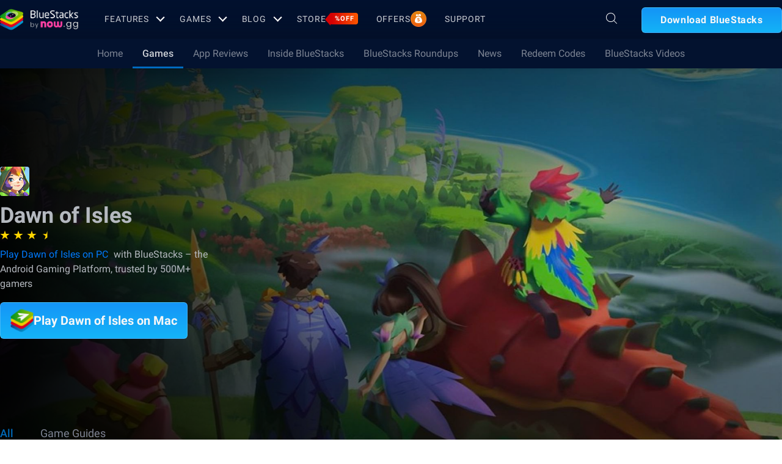

--- FILE ---
content_type: text/html; charset=utf-8
request_url: https://www.bluestacks.com/blog/games/dawn-of-isles.html
body_size: 44022
content:
<!DOCTYPE html><html lang="en" dir="ltr" data-country="US" data-locale="en"><head><meta charSet="UTF-8"/><title>Dawn of Isles- Latest Blogs | BlueStacks</title><meta name="robots" content="index,follow"/><meta http-equiv="X-UA-Compatible" content="ie=edge"/><link rel="canonical" href="https://www.bluestacks.com/blog/games/dawn-of-isles.html"/><meta name="description" content="Explore top gaming insights and updates for Dawn of Isles in our latest blogs, only on BlueStacks."/><meta name="baidu-site-verification" content="code-y42E1spUr0"/><meta name="theme-color" content="#FF42A5"/><meta property="og:locale" content="en"/><meta property="og:type" content="website"/><meta property="og:title" content="Dawn of Isles- Latest Blogs | BlueStacks"/><meta property="og:description" content="Explore top gaming insights and updates for Dawn of Isles in our latest blogs, only on BlueStacks."/><meta property="og:url" content="https://www.bluestacks.com/blog/games/dawn-of-isles.html"/><meta property="og:site_name" content="Bluestacks - The Best Android Emulator on PC as Rated by You"/><meta property="article:publisher" content="https://www.facebook.com/BlueStacksInc/"/><meta property="og:updated_time" content="2021-10-04T11:56:17+00:00"/><meta property="fb:app_id" content="236804760387339"/><meta property="twitter:title" content="Dawn of Isles- Latest Blogs | BlueStacks"/><meta property="og:image:alt" content="Dawn of Isles- Latest Blogs | BlueStacks"/><meta name="twitter:title" content="Dawn of Isles- Latest Blogs | BlueStacks"/><meta name="twitter:description" content="Explore top gaming insights and updates for Dawn of Isles in our latest blogs, only on BlueStacks."/><meta name="twitter:creator" content="@bluestacksinc"/><link rel="icon" href="https://cdn-www.bluestacks.com/bs-images/logo-icon.png" sizes="32x32"/><link rel="icon" href="https://cdn-www.bluestacks.com/bs-images/logo-icon.png" sizes="192x192"/><link rel="apple-touch-icon-precomposed" href="https://cdn-www.bluestacks.com/bs-images/logo-icon.png"/><meta name="msapplication-TileImage" content="https://cdn-www.bluestacks.com/bs-images/logo-icon.png"/><meta name="viewport" content="width=device-width,initial-scale=1,shrink-to-fit=no"/><meta name="google-site-verification" content="tbz8pRvfI7jRiJR8spPefljM-dF2Vi3MIxitsQ2oX_Y"/><meta name="naver-site-verification" content="c5e09798c62ac637c3a92471c52d236c3e4bffc1"/><meta name="referrer" content="no-referrer-when-downgrade"/><link rel="preconnect" href="https://cloud.bluestacks.com"/><link rel="dns-prefetch" href="https://www.google-analytics.com"/><link rel="preconnect" href="https://fonts.gstatic.com"/><meta property="og:image" content="https://cdn-www.bluestacks.com/bs-images/BS4_Image.jpg"/><meta property="og:image:secure_url" content="https://cdn-www.bluestacks.com/bs-images/BS4_Image.jpg"/><meta property="og:image:width" content="1200"/><meta property="og:image:height" content="630"/><meta property="og:image:type" content="image/jpeg"/><meta name="twitter:card" content="summary_large_image"/><meta name="twitter:image" content="https://cdn-www.bluestacks.com/bs-images/BS4_Image.jpg"/><meta name="next-head-count" content="40"/><script id="global-script" strategy="afterInteractive">
              window['gtag_enable_tcf_support'] = true;
              window.show_advertisement = true;
              // GA init function
              window.dataLayer = window.dataLayer || [];
              function gtag(){dataLayer.push(arguments);}
              </script><script id="quantcast-script" strategy="afterInteractive">
              window.inMobileScript = function() {
            var host = "bluestacks.com";
            var element = document.createElement("script");
            var firstScript = document.getElementsByTagName("script")[0];
            var url = "https://cmp.inmobi.com".concat("/choice/", "mw9xJtqPQGFbC", "/", host, "/choice.js?tag_version=V3");
            var uspTries = 0;
            var uspTriesLimit = 3;
            element.async = true;
            element.type = "text/javascript";
            element.src = url;
            firstScript.parentNode.insertBefore(element, firstScript);
            function makeStub() {
                var TCF_LOCATOR_NAME = "__tcfapiLocator";
                var queue = [];
                var win = window;
                var cmpFrame;
                function addFrame() {
                    var doc = win.document;
                    var otherCMP = !!win.frames[TCF_LOCATOR_NAME];
                    if (!otherCMP) {
                        if (doc.body) {
                            var iframe = doc.createElement("iframe");
                            iframe.style.cssText = "display:none";
                            iframe.name = TCF_LOCATOR_NAME;
                            doc.body.appendChild(iframe);
                        } else {
                            setTimeout(addFrame, 5);
                        }
                    }
                    return !otherCMP;
                }
                function tcfAPIHandler() {
                    var gdprApplies;
                    var args = arguments;
                    if (!args.length) {
                        return queue;
                    } else if (args[0] === "setGdprApplies") {
                        if (args.length > 3 && args[2] === 2 && typeof args[3] === "boolean") {
                            gdprApplies = args[3];
                            if (typeof args[2] === "function") {
                                args[2]("set", true);
                            }
                        }
                    } else if (args[0] === "ping") {
                        var retr = {
                            gdprApplies: gdprApplies,
                            cmpLoaded: false,
                            cmpStatus: "stub"
                        };
                        if (typeof args[2] === "function") {
                            args[2](retr);
                        }
                    } else {
                        if (args[0] === "init" && typeof args[3] === "object") {
                            args[3] = Object.assign(args[3], {
                                tag_version: "V3"
                            });
                        }
                        queue.push(args);
                    }
                }
                function postMessageEventHandler(event) {
                    var msgIsString = typeof event.data === "string";
                    var json = {};
                    try {
                        if (msgIsString) {
                            json = JSON.parse(event.data);
                        } else {
                            json = event.data;
                        }
                    } catch (ignore) {}
                    var payload = json.__tcfapiCall;
                    if (payload) {
                        window.__tcfapi(payload.command, payload.version, function(retValue, success) {
                            var returnMsg = {
                                __tcfapiReturn: {
                                    returnValue: retValue,
                                    success: success,
                                    callId: payload.callId
                                }
                            };
                            if (msgIsString) {
                                returnMsg = JSON.stringify(returnMsg);
                            }
                            if (event && event.source && event.source.postMessage) {
                                event.source.postMessage(returnMsg, "*");
                            }
                        }, payload.parameter);
                    }
                }
                while(win){
                    try {
                        if (win.frames[TCF_LOCATOR_NAME]) {
                            cmpFrame = win;
                            break;
                        }
                    } catch (ignore) {}
                    if (win === window.top) {
                        break;
                    }
                    win = win.parent;
                }
                if (!cmpFrame) {
                    addFrame();
                    win.__tcfapi = tcfAPIHandler;
                    win.addEventListener("message", postMessageEventHandler, false);
                }
            }
            makeStub();
            function makeGppStub() {
                const CMP_ID = 10;
                const SUPPORTED_APIS = [
                    "2:tcfeuv2",
                    "6:uspv1",
                    "7:usnatv1",
                    "8:usca",
                    "9:usvav1",
                    "10:uscov1",
                    "11:usutv1",
                    "12:usctv1"
                ];
                window.__gpp_addFrame = function(n) {
                    if (!window.frames[n]) {
                        if (document.body) {
                            var i = document.createElement("iframe");
                            i.style.cssText = "display:none";
                            i.name = n;
                            document.body.appendChild(i);
                        } else {
                            window.setTimeout(window.__gpp_addFrame, 10, n);
                        }
                    }
                };
                window.__gpp_stub = function() {
                    var b = arguments;
                    __gpp.queue = __gpp.queue || [];
                    __gpp.events = __gpp.events || [];
                    if (!b.length || b.length == 1 && b[0] == "queue") {
                        return __gpp.queue;
                    }
                    if (b.length == 1 && b[0] == "events") {
                        return __gpp.events;
                    }
                    var cmd = b[0];
                    var clb = b.length > 1 ? b[1] : null;
                    var par = b.length > 2 ? b[2] : null;
                    if (cmd === "ping") {
                        clb({
                            gppVersion: "1.1",
                            cmpStatus: "stub",
                            cmpDisplayStatus: "hidden",
                            signalStatus: "not ready",
                            supportedAPIs: SUPPORTED_APIS,
                            cmpId: CMP_ID,
                            sectionList: [],
                            applicableSections: [
                                -1
                            ],
                            gppString: "",
                            parsedSections: {}
                        }, true);
                    } else if (cmd === "addEventListener") {
                        if (!("lastId" in __gpp)) {
                            __gpp.lastId = 0;
                        }
                        __gpp.lastId++;
                        var lnr = __gpp.lastId;
                        __gpp.events.push({
                            id: lnr,
                            callback: clb,
                            parameter: par
                        });
                        clb({
                            eventName: "listenerRegistered",
                            listenerId: lnr,
                            data: true,
                            pingData: {
                                gppVersion: "1.1",
                                cmpStatus: "stub",
                                cmpDisplayStatus: "hidden",
                                signalStatus: "not ready",
                                supportedAPIs: SUPPORTED_APIS,
                                cmpId: CMP_ID,
                                sectionList: [],
                                applicableSections: [
                                    -1
                                ],
                                gppString: "",
                                parsedSections: {}
                            }
                        }, true);
                    } else if (cmd === "removeEventListener") {
                        var success = false;
                        for(var i = 0; i < __gpp.events.length; i++){
                            if (__gpp.events[i].id == par) {
                                __gpp.events.splice(i, 1);
                                success = true;
                                break;
                            }
                        }
                        clb({
                            eventName: "listenerRemoved",
                            listenerId: par,
                            data: success,
                            pingData: {
                                gppVersion: "1.1",
                                cmpStatus: "stub",
                                cmpDisplayStatus: "hidden",
                                signalStatus: "not ready",
                                supportedAPIs: SUPPORTED_APIS,
                                cmpId: CMP_ID,
                                sectionList: [],
                                applicableSections: [
                                    -1
                                ],
                                gppString: "",
                                parsedSections: {}
                            }
                        }, true);
                    } else if (cmd === "hasSection") {
                        clb(false, true);
                    } else if (cmd === "getSection" || cmd === "getField") {
                        clb(null, true);
                    } else {
                        __gpp.queue.push([].slice.apply(b));
                    }
                };
                window.__gpp_msghandler = function(event) {
                    var msgIsString = typeof event.data === "string";
                    try {
                        var json = msgIsString ? JSON.parse(event.data) : event.data;
                    } catch (e) {
                        var json = null;
                    }
                    if (typeof json === "object" && json !== null && "__gppCall" in json) {
                        var i = json.__gppCall;
                        window.__gpp(i.command, function(retValue, success) {
                            var returnMsg = {
                                __gppReturn: {
                                    returnValue: retValue,
                                    success: success,
                                    callId: i.callId
                                }
                            };
                            event.source.postMessage(msgIsString ? JSON.stringify(returnMsg) : returnMsg, "*");
                        }, "parameter" in i ? i.parameter : null, "version" in i ? i.version : "1.1");
                    }
                };
                if (!("__gpp" in window) || typeof window.__gpp !== "function") {
                    window.__gpp = window.__gpp_stub;
                    window.addEventListener("message", window.__gpp_msghandler, false);
                    window.__gpp_addFrame("__gppLocator");
                }
            }
            makeGppStub();
            var uspStubFunction = function() {
                var arg = arguments;
                if (typeof window.__uspapi !== uspStubFunction) {
                    setTimeout(function() {
                        if (typeof window.__uspapi !== "undefined") {
                            window.__uspapi.apply(window.__uspapi, arg);
                        }
                    }, 500);
                }
            };
            var checkIfUspIsReady = function() {
                uspTries++;
                if (window.__uspapi === uspStubFunction && uspTries < uspTriesLimit) {
                    console.warn("USP is not accessible");
                } else {
                    clearInterval(uspInterval);
                }
            };
            if (typeof window.__uspapi === "undefined") {
                window.__uspapi = uspStubFunction;
                var uspInterval = setInterval(checkIfUspIsReady, 6000);
            }
        };
             (
              ()=>{
            window.getDomainFromUrl = function(url_) {
                const url = new URL(url_);
                const parts = url.hostname.split(".");
                if (parts.length > 2) {
                    return parts.slice(-2).join(".");
                }
                return url.hostname;
            };
            // Listen for the parent's response
            window.addEventListener("message", (event)=>{
                const domain = window.getDomainFromUrl(event.origin);
                if ([
                    "bluestacks.com",
                    "bstkinternal.net"
                ].includes(domain)) {
                    if (event.data.action_type === "isBS5ClientResult") {
                        document.querySelector("body").dataset["appplayer"] = true;
                        window.appplayer = true;
                        console.warn("AppCenter is detected");
                    }
                }
            });
            window.gotAppPlayerBackPage = ()=>{
                if (window.location.pathname == "/products/deals.html") {
                    window.parent.postMessage({
                        action_type: "goback"
                    }, "https://cdn-bgp.bluestacks.com");
                    return;
                }
                if (window.history.length > 1) {
                    window.history.back();
                } else {
                    window.parent.postMessage({
                        action_type: "goback"
                    }, "https://cdn-bgp.bluestacks.com");
                }
            };
            window.addAppPlayerBackButton = ()=>{
                var ref;
                const button = document.createElement("button");
                button.className = "app-placyer-back"; // Add class
                button.innerHTML = `
                <svg xmlns="http://www.w3.org/2000/svg" width="20" height="20" viewBox="0 0 20 20" fill="none">
                    <path d="M17 10.5H3M3 10.5L8.5 5M3 10.5L8.5 16" 
                          stroke="#F7FAFF" strokeWidth="2" 
                          style="stroke: rgb(247, 250, 255); stroke-opacity: 1;">
                    </path>
                </svg>
                Go Back
            `;
                button.onclick = window.gotAppPlayerBackPage;
                document === null || document === void 0 ? void 0 : (ref = document.body) === null || ref === void 0 ? void 0 : ref.appendChild(button);
            };
            // Call the function to add the button
            if (window.self !== window.top) {
                window.parent.postMessage({
                    action_type: "isBS5Client"
                }, "https://cdn-bgp.bluestacks.com");
                window.isBS5ClientInterval = setInterval(()=>{
                    window.parent.postMessage({
                        action_type: "isBS5Client"
                    }, "https://cdn-bgp.bluestacks.com");
                }, 50);
                setTimeout(()=>{
                    window.parent.postMessage({
                        action_type: "isBS5Client"
                    }, "https://cdn-bgp.bluestacks.com");
                    window.addAppPlayerBackButton();
                    if (window.isBS5ClientInterval) {
                        clearInterval(window.isBS5ClientInterval);
                    }
                }, 2000);
            } else {
                inMobileScript();
            }
        }
             )();
             </script><script strategy="lazyOnload">
                  let bstkLazyloadImages = () =>{
                    var forEach = (list, callback) => {
                      Array.prototype.forEach.call(list, callback);
                    };
                    var preloadImage = (img) => {
                      const src = img.getAttribute("data-src");
                      const oSrc = img.getAttribute("data-org");
                      const tryAlt = img.getAttribute("data-try-alt"); 

                      if (!src) return;

                      const virtualImg = new Image();
                      virtualImg.src = src;

                      virtualImg.onload = (e) => {
                        img.setAttribute("src", src);
                        img.addEventListener(
                          "load",
                          function loaded() {
                            if (!img) return;
                            img.classList.add("loadded");
                            img.classList.add("unblur");
                            img.classList.remove("lazy");
                          },
                          false
                        );
                      };

                      function tryAltDomains(errorImg, index){
                        return new Promise((resolve, reject) => { 
                          let domains = ["d2u1q3j7uk6p0t.cloudfront.net"]
                          if(domains[index]){
                            let newImg = errorImg.split('/');
                            newImg[2] = domains[index];
                            newImg = newImg.join('/')
                            const img = new Image();
                            img.src = newImg;
                            if (img.complete) {
                              resolve(newImg);
                            } else {
                              img.onload = () => {
                                resolve(newImg);
                              };
                              img.onerror = () => {
                                if(index < domains.length){
                                  return resolve(tryAltDomains(newImg, index + 1));
                                }else{
                                  return reject(false);
                                }
                              };
                            }
                          }else{
                            return reject(false);
                          }
                        })
                      }
                      
                      virtualImg.onerror = (e) => {
                        const fallbackSrc = img.getAttribute("data-fallback");
                        if(tryAlt){
                          tryAltDomains(oSrc, 0)
                          .then((newImg)=>{
                            img.setAttribute("src", newImg);
                          })
                          .catch(()=>{
                            if (fallbackSrc) {
                              img.setAttribute("src", fallbackSrc);
                              img.classList.add("fallback-img");
                            }
                          })
                        }else{
                          if (fallbackSrc) {
                            img.setAttribute("src", fallbackSrc);
                            img.classList.add("fallback-img");
                          }
                        }
                        img.classList.add("loadded");
                        img.classList.add("unblur");
                        img.classList.remove("lazy");
                      };
                    };

                    
                    var lazys = document.querySelectorAll("img.lazy");

                    /**
                     * Checking for Browser support, if not has load it all.
                     */
                    if (!("IntersectionObserver" in window)) {
                      forEach(lazys, (lazy) => preloadImage(lazy));
                    } else {
                      /**
                       * [onIntersection description]
                       * @param  {[type]} entries [description]
                       */
                      const onIntersection = (entries) => {
                        forEach(entries, (entry) => {
                          if (entry.intersectionRatio > 0) {
                            scroll.unobserve(entry.target);
                            preloadImage(entry.target);
                          }
                        });
                      };

                      /**
                       * instance of the IntersectionObserver
                       * @param {[callback]} onIntersection
                       * @see https://developer.mozilla.org/en-US/docs/Web/API/Intersection_Observer_API
                       */
                      const scroll = new IntersectionObserver(onIntersection, {
                        rootMargin: "50px 0px",
                        threshold: 0.1,
                      });

                      /**
                       * Targeting all selected elements to be observed
                       */
                      forEach(lazys, (lazy) => scroll.observe(lazy));
                    }
                  }
                  document.addEventListener("DOMContentLoaded", () => {
                    bstkLazyloadImages();
                    setTimeout(()=>{
                      bstkLazyloadImages();
                    },3000)
                  })

                  </script><script id="gtag-base" strategy="afterInteractive">
            // <!-- Google Tag Manager -->
            (function(w,d,s,l,i){w[l]=w[l]||[];w[l].push({'gtm.start':
            new Date().getTime(),event:'gtm.js'});var f=d.getElementsByTagName(s)[0],
            j=d.createElement(s),dl=l!='dataLayer'?'&l='+l:'';j.async=true;j.src=
            'https://www.googletagmanager.com/gtm.js?id='+i+dl;f.parentNode.insertBefore(j,f);
            })(window,document,'script','dataLayer','GTM-W4Z4SG');
            // <!-- End Google Tag Manager -->
          </script><script strategy="afterInteractive">
              let quantcastTimerCount = 0;
              let domain_name = 'bluestacks.com';
              let quantcastCookie = getCookie('quant_cast_cookie');
              if(quantcastCookie == 'accept'){
                window.show_advertisement = true;
              }else{
                window.show_advertisement = false;
              }
              if (
                location.hostname.includes('bluestacks.com')
              ) {
                domain_name = 'bluestacks.com';
              } else if (location.hostname === 'local.bluestacks.com') {
                domain_name = 'local.bluestacks.com';
              } else if (location.hostname === 'localhost') {
                domain_name = 'localhost';
              } else {
                domain_name = 'bstkinternal.net';
              }

              function getCookie(cname) {
                var name = cname + "=";
                var decodedCookie = decodeURIComponent(document.cookie);
                var ca = decodedCookie.split(';');
                for (var i = 0; i < ca.length; i++) {
                  var c = ca[i];
                  while (c.charAt(0) == ' ') {
                    c = c.substring(1);
                  }
                  if (c.indexOf(name) == 0) {
                    return c.substring(name.length, c.length);
                  }
                }
                return "";
              }
              var setCookie = (cookieName, cookieValue, daysToExpire) => {
                var date = new Date();
                date.setTime(date.getTime() + daysToExpire * 24 * 60 * 60 * 1000);
                var expires = 'expires=' + date.toUTCString();
                document.cookie = cookieName + '=' + cookieValue + ';' + expires + ';' + domain_name + ';path=/';
              };
              let gtmLoaded = false;
              let gaLoaded = false;

              const loadGTM = () => {
                if (!gtmLoaded) {
                  let quantcastCookie = getCookie('quant_cast_cookie');
                  if (quantcastCookie == 'accept') {
                    gtmLoaded = true;
                    let gtmScriptTag = document.createElement('script');
                    gtmScriptTag.src = '/wp-content/themes/bluestacks/js/gtm.js';
                    gtmScriptTag.async = true;
                    document.head.appendChild(gtmScriptTag);
                  }
                }
              }

              const loadGA = () => {
                if (!gaLoaded) {
                  let quantcastCookie = getCookie('quant_cast_cookie');
                  if (quantcastCookie) {
                    gaLoaded = true;
                    let gaScriptTag = document.createElement('script');
                    gaScriptTag.src = 'https://www.googletagmanager.com/gtag/js?id=G-3PED3R14PQ';
                    gaScriptTag.async = true;
                    document.head.appendChild(gaScriptTag);
          
                    setTimeout(function(){
                      gtag('js', new Date());
                      gtag('config', 'G-3PED3R14PQ');
                    },1000);
                  }
                }
              }

              window.quant_cast_cookie = true;
              document.addEventListener( 'click', function ( event ) {
                let eleClass = event.target.className.toString();
                // Save and Exit button event
                if(!event.target.className){
                  eleClass = event.target.parentElement.className.toString();
                }
                if(event.target && (eleClass.trim() == 'css-47sehv' || event.target.className == 'qc-cmp2-close-icon') ) {
                  setCookie('quant_cast_cookie',window.quant_cast_cookie , 30);
                  //loadGTM();
                  loadGA();
                };
                let moreOptClass = event.target.className.toString();
                if(!event.target.className){
                  moreOptClass = event.target.parentElement.className.toString();
                }
                // Save and Exit button event
                if(event.target && (moreOptClass.trim() == 'css-1hy2vtq') ) {
                  window.quant_cast_cookie = false;
                };
                if(event.target && (event.target.innerText == 'REJECT ALL' || event.target.innerText == 'OFF')) {
                  quant_cast_cookie = false;
                };
                if(event.target && (event.target.innerText == 'ACCEPT ALL' || event.target.innerText == 'ON')) {
                  quant_cast_cookie = true;
                };
              });

              let quantcastInterval = setInterval(function() {
                //loadGTM();
                loadGA();
              }, 1000)</script><script id="gtag-base" strategy="afterInteractive">
              const loadGAOther = () => {
                let gaScriptTag = document.createElement('script');
                gaScriptTag.src = 'https://www.googletagmanager.com/gtag/js?id=G-3PED3R14PQ';
                gaScriptTag.async = true;
                document.head.appendChild(gaScriptTag);

                setTimeout(function(){
                  gtag('js', new Date());
                  gtag('config', 'G-3PED3R14PQ');
                },1000);
              }
              loadGAOther();
          </script><meta name="next-font-preconnect"/><noscript data-n-css=""></noscript><script defer="" nomodule="" src="/_next/static/chunks/polyfills-5cd94c89d3acac5f.js"></script><script src="/_next/static/chunks/webpack-5c7687d58c15049a.js" defer=""></script><script src="/_next/static/chunks/framework-9cf46cf0fe8d1146.js" defer=""></script><script src="/_next/static/chunks/main-3456a641930ebb2c.js" defer=""></script><script src="/_next/static/chunks/pages/_app-8ca3d3d5004bdddc.js" defer=""></script><script src="/_next/static/chunks/0975f2b1-5217cdcae2597d7e.js" defer=""></script><script src="/_next/static/chunks/2675-3b682edc71d44a12.js" defer=""></script><script src="/_next/static/chunks/1795-fcd12dc84069a4bf.js" defer=""></script><script src="/_next/static/chunks/3944-cd7826df83de1a13.js" defer=""></script><script src="/_next/static/chunks/9941-7c93e2f1f995e0b4.js" defer=""></script><script src="/_next/static/chunks/8899-dfead38c7a94fc11.js" defer=""></script><script src="/_next/static/chunks/5594-09637f7cea7be4bf.js" defer=""></script><script src="/_next/static/chunks/234-58bc333aa305c9ed.js" defer=""></script><script src="/_next/static/chunks/4226-c639c30f8141e557.js" defer=""></script><script src="/_next/static/chunks/8491-4c71c3566a2de3c1.js" defer=""></script><script src="/_next/static/chunks/6135-012f331052b28488.js" defer=""></script><script src="/_next/static/chunks/2213-c66bee480eed9fdb.js" defer=""></script><script src="/_next/static/chunks/138-9f18ca18fcbd12d7.js" defer=""></script><script src="/_next/static/chunks/594-b67a1b25c478fc9d.js" defer=""></script><script src="/_next/static/chunks/8828-c9358b63fa93834d.js" defer=""></script><script src="/_next/static/chunks/2751-011b78d8e1fb1a72.js" defer=""></script><script src="/_next/static/chunks/pages/blog/%5Bcategory%5D/%5Bslug%5D-c2550fb53eea3ae9.js" defer=""></script><script src="/_next/static/RxqVKMWk7HOkDUjqAe0jj/_buildManifest.js" defer=""></script><script src="/_next/static/RxqVKMWk7HOkDUjqAe0jj/_ssgManifest.js" defer=""></script><script src="/_next/static/RxqVKMWk7HOkDUjqAe0jj/_middlewareManifest.js" defer=""></script><style data-styled="" data-styled-version="5.3.11">@font-face{font-family:'Roboto';font-style:normal;font-weight:400;font-display:swap;src:url(https://fonts.gstatic.com/s/roboto/v30/KFOmCnqEu92Fr1Mu72xKKTU1Kvnz.woff2) format('woff2');unicode-range:U+0460-052F,U+1C80-1C88,U+20B4,U+2DE0-2DFF,U+A640-A69F,U+FE2E-FE2F;}/*!sc*/
@font-face{font-family:'Roboto';font-style:normal;font-weight:400;font-display:swap;src:url(https://fonts.gstatic.com/s/roboto/v30/KFOmCnqEu92Fr1Mu5mxKKTU1Kvnz.woff2) format('woff2');unicode-range:U+0301,U+0400-045F,U+0490-0491,U+04B0-04B1,U+2116;}/*!sc*/
@font-face{font-family:'Roboto';font-style:normal;font-weight:400;font-display:swap;src:url(https://fonts.gstatic.com/s/roboto/v30/KFOmCnqEu92Fr1Mu7mxKKTU1Kvnz.woff2) format('woff2');unicode-range:U+1F00-1FFF;}/*!sc*/
@font-face{font-family:'Roboto';font-style:normal;font-weight:400;font-display:swap;src:url(https://fonts.gstatic.com/s/roboto/v30/KFOmCnqEu92Fr1Mu4WxKKTU1Kvnz.woff2) format('woff2');unicode-range:U+0370-03FF;}/*!sc*/
@font-face{font-family:'Roboto';font-style:normal;font-weight:400;font-display:swap;src:url(https://fonts.gstatic.com/s/roboto/v30/KFOmCnqEu92Fr1Mu7WxKKTU1Kvnz.woff2) format('woff2');unicode-range:U+0102-0103,U+0110-0111,U+0128-0129,U+0168-0169,U+01A0-01A1,U+01AF-01B0,U+1EA0-1EF9,U+20AB;}/*!sc*/
@font-face{font-family:'Roboto';font-style:normal;font-weight:400;font-display:swap;src:url(https://fonts.gstatic.com/s/roboto/v30/KFOmCnqEu92Fr1Mu7GxKKTU1Kvnz.woff2) format('woff2');unicode-range:U+0100-024F,U+0259,U+1E00-1EFF,U+2020,U+20A0-20AB,U+20AD-20CF,U+2113,U+2C60-2C7F,U+A720-A7FF;}/*!sc*/
@font-face{font-family:'Roboto';font-style:normal;font-weight:400;font-display:swap;src:url(https://fonts.gstatic.com/s/roboto/v30/KFOmCnqEu92Fr1Mu4mxKKTU1Kg.woff2) format('woff2');unicode-range:U+0000-00FF,U+0131,U+0152-0153,U+02BB-02BC,U+02C6,U+02DA,U+02DC,U+2000-206F,U+2074,U+20AC,U+2122,U+2191,U+2193,U+2212,U+2215,U+FEFF,U+FFFD;}/*!sc*/
@font-face{font-family:'Roboto';font-style:normal;font-weight:500;font-display:swap;src:url(https://fonts.gstatic.com/s/roboto/v30/KFOlCnqEu92Fr1MmEU9fCRc4AMP6lbBP.woff2) format('woff2');unicode-range:U+0460-052F,U+1C80-1C88,U+20B4,U+2DE0-2DFF,U+A640-A69F,U+FE2E-FE2F;}/*!sc*/
@font-face{font-family:'Roboto';font-style:normal;font-weight:500;font-display:swap;src:url(https://fonts.gstatic.com/s/roboto/v30/KFOlCnqEu92Fr1MmEU9fABc4AMP6lbBP.woff2) format('woff2');unicode-range:U+0301,U+0400-045F,U+0490-0491,U+04B0-04B1,U+2116;}/*!sc*/
@font-face{font-family:'Roboto';font-style:normal;font-weight:500;font-display:swap;src:url(https://fonts.gstatic.com/s/roboto/v30/KFOlCnqEu92Fr1MmEU9fCBc4AMP6lbBP.woff2) format('woff2');unicode-range:U+1F00-1FFF;}/*!sc*/
@font-face{font-family:'Roboto';font-style:normal;font-weight:500;font-display:swap;src:url(https://fonts.gstatic.com/s/roboto/v30/KFOlCnqEu92Fr1MmEU9fBxc4AMP6lbBP.woff2) format('woff2');unicode-range:U+0370-03FF;}/*!sc*/
@font-face{font-family:'Roboto';font-style:normal;font-weight:500;font-display:swap;src:url(https://fonts.gstatic.com/s/roboto/v30/KFOlCnqEu92Fr1MmEU9fCxc4AMP6lbBP.woff2) format('woff2');unicode-range:U+0102-0103,U+0110-0111,U+0128-0129,U+0168-0169,U+01A0-01A1,U+01AF-01B0,U+1EA0-1EF9,U+20AB;}/*!sc*/
@font-face{font-family:'Roboto';font-style:normal;font-weight:500;font-display:swap;src:url(https://fonts.gstatic.com/s/roboto/v30/KFOlCnqEu92Fr1MmEU9fChc4AMP6lbBP.woff2) format('woff2');unicode-range:U+0100-024F,U+0259,U+1E00-1EFF,U+2020,U+20A0-20AB,U+20AD-20CF,U+2113,U+2C60-2C7F,U+A720-A7FF;}/*!sc*/
@font-face{font-family:'Roboto';font-style:normal;font-weight:500;font-display:swap;src:url(https://fonts.gstatic.com/s/roboto/v30/KFOlCnqEu92Fr1MmEU9fBBc4AMP6lQ.woff2) format('woff2');unicode-range:U+0000-00FF,U+0131,U+0152-0153,U+02BB-02BC,U+02C6,U+02DA,U+02DC,U+2000-206F,U+2074,U+20AC,U+2122,U+2191,U+2193,U+2212,U+2215,U+FEFF,U+FFFD;}/*!sc*/
@font-face{font-family:'Roboto';font-style:normal;font-weight:700;font-display:swap;src:url(https://fonts.gstatic.com/s/roboto/v30/KFOlCnqEu92Fr1MmWUlfCRc4AMP6lbBP.woff2) format('woff2');unicode-range:U+0460-052F,U+1C80-1C88,U+20B4,U+2DE0-2DFF,U+A640-A69F,U+FE2E-FE2F;}/*!sc*/
@font-face{font-family:'Roboto';font-style:normal;font-weight:700;font-display:swap;src:url(https://fonts.gstatic.com/s/roboto/v30/KFOlCnqEu92Fr1MmWUlfABc4AMP6lbBP.woff2) format('woff2');unicode-range:U+0301,U+0400-045F,U+0490-0491,U+04B0-04B1,U+2116;}/*!sc*/
@font-face{font-family:'Roboto';font-style:normal;font-weight:700;font-display:swap;src:url(https://fonts.gstatic.com/s/roboto/v30/KFOlCnqEu92Fr1MmWUlfCBc4AMP6lbBP.woff2) format('woff2');unicode-range:U+1F00-1FFF;}/*!sc*/
@font-face{font-family:'Roboto';font-style:normal;font-weight:700;font-display:swap;src:url(https://fonts.gstatic.com/s/roboto/v30/KFOlCnqEu92Fr1MmWUlfBxc4AMP6lbBP.woff2) format('woff2');unicode-range:U+0370-03FF;}/*!sc*/
@font-face{font-family:'Roboto';font-style:normal;font-weight:700;font-display:swap;src:url(https://fonts.gstatic.com/s/roboto/v30/KFOlCnqEu92Fr1MmWUlfCxc4AMP6lbBP.woff2) format('woff2');unicode-range:U+0102-0103,U+0110-0111,U+0128-0129,U+0168-0169,U+01A0-01A1,U+01AF-01B0,U+1EA0-1EF9,U+20AB;}/*!sc*/
@font-face{font-family:'Roboto';font-style:normal;font-weight:700;font-display:swap;src:url(https://fonts.gstatic.com/s/roboto/v30/KFOlCnqEu92Fr1MmWUlfChc4AMP6lbBP.woff2) format('woff2');unicode-range:U+0100-024F,U+0259,U+1E00-1EFF,U+2020,U+20A0-20AB,U+20AD-20CF,U+2113,U+2C60-2C7F,U+A720-A7FF;}/*!sc*/
@font-face{font-family:'Roboto';font-style:normal;font-weight:700;font-display:swap;src:url(https://fonts.gstatic.com/s/roboto/v30/KFOlCnqEu92Fr1MmWUlfBBc4AMP6lQ.woff2) format('woff2');unicode-range:U+0000-00FF,U+0131,U+0152-0153,U+02BB-02BC,U+02C6,U+02DA,U+02DC,U+2000-206F,U+2074,U+20AC,U+2122,U+2191,U+2193,U+2212,U+2215,U+FEFF,U+FFFD;}/*!sc*/
@font-face{font-family:'Poppins';font-style:normal;font-weight:400;font-display:swap;src:url(https://fonts.gstatic.com/s/poppins/v20/pxiEyp8kv8JHgFVrJJbecnFHGPezSQ.woff2) format('woff2');unicode-range:U+0900-097F,U+1CD0-1CF6,U+1CF8-1CF9,U+200C-200D,U+20A8,U+20B9,U+25CC,U+A830-A839,U+A8E0-A8FB;}/*!sc*/
@font-face{font-family:'Poppins';font-style:normal;font-weight:400;font-display:swap;src:url(https://fonts.gstatic.com/s/poppins/v20/pxiEyp8kv8JHgFVrJJnecnFHGPezSQ.woff2) format('woff2');unicode-range:U+0100-024F,U+0259,U+1E00-1EFF,U+2020,U+20A0-20AB,U+20AD-20CF,U+2113,U+2C60-2C7F,U+A720-A7FF;}/*!sc*/
@font-face{font-family:'Poppins';font-style:normal;font-weight:400;font-display:swap;src:url(https://fonts.gstatic.com/s/poppins/v20/pxiEyp8kv8JHgFVrJJfecnFHGPc.woff2) format('woff2');unicode-range:U+0000-00FF,U+0131,U+0152-0153,U+02BB-02BC,U+02C6,U+02DA,U+02DC,U+2000-206F,U+2074,U+20AC,U+2122,U+2191,U+2193,U+2212,U+2215,U+FEFF,U+FFFD;}/*!sc*/
@font-face{font-family:'Poppins';font-style:normal;font-weight:500;font-display:swap;src:url(https://fonts.gstatic.com/s/poppins/v20/pxiByp8kv8JHgFVrLGT9Z11lFd2JQEl8qw.woff2) format('woff2');unicode-range:U+0900-097F,U+1CD0-1CF6,U+1CF8-1CF9,U+200C-200D,U+20A8,U+20B9,U+25CC,U+A830-A839,U+A8E0-A8FB;}/*!sc*/
@font-face{font-family:'Poppins';font-style:normal;font-weight:500;font-display:swap;src:url(https://fonts.gstatic.com/s/poppins/v20/pxiByp8kv8JHgFVrLGT9Z1JlFd2JQEl8qw.woff2) format('woff2');unicode-range:U+0100-024F,U+0259,U+1E00-1EFF,U+2020,U+20A0-20AB,U+20AD-20CF,U+2113,U+2C60-2C7F,U+A720-A7FF;}/*!sc*/
@font-face{font-family:'Poppins';font-style:normal;font-weight:500;font-display:swap;src:url(https://fonts.gstatic.com/s/poppins/v20/pxiByp8kv8JHgFVrLGT9Z1xlFd2JQEk.woff2) format('woff2');unicode-range:U+0000-00FF,U+0131,U+0152-0153,U+02BB-02BC,U+02C6,U+02DA,U+02DC,U+2000-206F,U+2074,U+20AC,U+2122,U+2191,U+2193,U+2212,U+2215,U+FEFF,U+FFFD;}/*!sc*/
@font-face{font-family:'Poppins';font-style:normal;font-weight:600;font-display:swap;src:url(https://fonts.gstatic.com/s/poppins/v20/pxiByp8kv8JHgFVrLEj6Z11lFd2JQEl8qw.woff2) format('woff2');unicode-range:U+0900-097F,U+1CD0-1CF6,U+1CF8-1CF9,U+200C-200D,U+20A8,U+20B9,U+25CC,U+A830-A839,U+A8E0-A8FB;}/*!sc*/
@font-face{font-family:'Poppins';font-style:normal;font-weight:600;font-display:swap;src:url(https://fonts.gstatic.com/s/poppins/v20/pxiByp8kv8JHgFVrLEj6Z1JlFd2JQEl8qw.woff2) format('woff2');unicode-range:U+0100-024F,U+0259,U+1E00-1EFF,U+2020,U+20A0-20AB,U+20AD-20CF,U+2113,U+2C60-2C7F,U+A720-A7FF;}/*!sc*/
@font-face{font-family:'Poppins';font-style:normal;font-weight:600;font-display:swap;src:url(https://fonts.gstatic.com/s/poppins/v20/pxiByp8kv8JHgFVrLEj6Z1xlFd2JQEk.woff2) format('woff2');unicode-range:U+0000-00FF,U+0131,U+0152-0153,U+02BB-02BC,U+02C6,U+02DA,U+02DC,U+2000-206F,U+2074,U+20AC,U+2122,U+2191,U+2193,U+2212,U+2215,U+FEFF,U+FFFD;}/*!sc*/
@font-face{font-family:'Poppins';font-style:normal;font-weight:700;font-display:swap;src:url(https://fonts.gstatic.com/s/poppins/v20/pxiByp8kv8JHgFVrLCz7Z11lFd2JQEl8qw.woff2) format('woff2');unicode-range:U+0900-097F,U+1CD0-1CF6,U+1CF8-1CF9,U+200C-200D,U+20A8,U+20B9,U+25CC,U+A830-A839,U+A8E0-A8FB;}/*!sc*/
@font-face{font-family:'Poppins';font-style:normal;font-weight:700;font-display:swap;src:url(https://fonts.gstatic.com/s/poppins/v20/pxiByp8kv8JHgFVrLCz7Z1JlFd2JQEl8qw.woff2) format('woff2');unicode-range:U+0100-024F,U+0259,U+1E00-1EFF,U+2020,U+20A0-20AB,U+20AD-20CF,U+2113,U+2C60-2C7F,U+A720-A7FF;}/*!sc*/
@font-face{font-family:'Poppins';font-style:normal;font-weight:700;font-display:swap;src:url(https://fonts.gstatic.com/s/poppins/v20/pxiByp8kv8JHgFVrLCz7Z1xlFd2JQEk.woff2) format('woff2');unicode-range:U+0000-00FF,U+0131,U+0152-0153,U+02BB-02BC,U+02C6,U+02DA,U+02DC,U+2000-206F,U+2074,U+20AC,U+2122,U+2191,U+2193,U+2212,U+2215,U+FEFF,U+FFFD;}/*!sc*/
*{font-family:'Roboto',sans-serif;box-sizing:border-box;margin:0;padding:0;}/*!sc*/
*:focus,*:active,*:hover{outline:none;}/*!sc*/
.overflow-y-hidden{overflow-y:hidden;}/*!sc*/
.blog-home-page *{font-family:"Poppins",sans-serif;}/*!sc*/
.blog-home-page .subscribe-email .pop-up-content .upper-section .heading{width:100%;}/*!sc*/
.blog-home-page .header-wrapper .container .right-section .language-selector .language-selector-btn:hover .sub-menu{top:64px;}/*!sc*/
.blog-home-page .cat-lbl[data-cat="updates"],.blog-home-page .cat-title[data-cat="updates"]{color:#ea526f !important;}/*!sc*/
.blog-home-page .cat-lbl[data-cat="news"],.blog-home-page .cat-title[data-cat="news"]{color:#3ddc97 !important;}/*!sc*/
.blog-home-page .cat-lbl[data-cat="game-guides"],.blog-home-page .cat-title[data-cat="game-guides"]{color:#ff8a5b !important;}/*!sc*/
.blog-home-page .cat-lbl[data-cat="bluestacks-exclusives"],.blog-home-page .cat-title[data-cat="bluestacks-exclusives"]{color:#FFD500 !important;}/*!sc*/
.blog-home-page .cat-lbl[data-cat="bluestacks-roundups"],.blog-home-page .cat-title[data-cat="bluestacks-roundups"]{color:#CD4631 !important;}/*!sc*/
.blog-home-page .cat-lbl[data-cat="app-reviews"],.blog-home-page .cat-title[data-cat="app-reviews"]{color:#25CED1 !important;}/*!sc*/
@media (max-width:767px){.blog-home-page .subscribe-email{display:block;}.blog-home-page .subscribe-email .content-box .container{-webkit-flex-direction:column;-ms-flex-direction:column;flex-direction:column;-webkit-box-pack:center;-webkit-justify-content:center;-ms-flex-pack:center;justify-content:center;}.blog-home-page .subscribe-email .content-box .container .subscribe-heading{font-weight:700;font-size:18px !important;line-height:28px;padding:0;-webkit-flex:unset;-ms-flex:unset;flex:unset;}.blog-home-page .subscribe-email .content-box .container .newsletter-blog.subscribe-box{width:100%;margin-top:24px;}.blog-home-page .subscribe-email .content-box .container .newsletter-blog.subscribe-box .nw-error{top:-28px;font-size:10px;}}/*!sc*/
html,body{margin:0;padding:0;width:100%;background:#ffffff;}/*!sc*/
ul[class]{list-style:none;padding:0;margin:0;}/*!sc*/
button,.btn{cursor:pointer;}/*!sc*/
h1,h2,h3,h4,h5,h6,p,span{margin:0;font-weight:unset;}/*!sc*/
a{color:inherit;-webkit-text-decoration:none;text-decoration:none;cursor:pointer;}/*!sc*/
b,strong{font-family:var(--font-bold);}/*!sc*/
.inline-lazy{display:inline;}/*!sc*/
.main-content{min-height:calc(100vh - 297px);}/*!sc*/
.mac_intel-no-download .download-button,.experiment_variant .mac_intel-no-download .download-button,.mac_intel-no-download .container .right-section .download-buttons a.download-button,.experiment_variant .mac_intel-no-download.mac-os a.old-download,.mac_intel-no-download .container .left-section .download-ab-button,.mac_intel-no-download .left-section .download-ab-button,.mac_intel-no-download .old-download.download-ab-button,.mac_intel-no-download .container .download-wrapper > a.download-button{background:#b3c1ce !important;cursor:default;}/*!sc*/
.mac_intel-no-download .download-button:hover,.experiment_variant .mac_intel-no-download .download-button:hover,.mac_intel-no-download .container .right-section .download-buttons a.download-button:hover,.experiment_variant .mac_intel-no-download.mac-os a.old-download:hover,.mac_intel-no-download .container .left-section .download-ab-button:hover,.mac_intel-no-download .left-section .download-ab-button:hover,.mac_intel-no-download .old-download.download-ab-button:hover,.mac_intel-no-download .container .download-wrapper > a.download-button:hover{background:#b3c1ce !important;webkit-filter:none;-webkit-filter:none;filter:none;}/*!sc*/
.mac_intel-no-download .sub-title a{pointer-events:none;color:#b3c1ce !important;cursor:default;}/*!sc*/
.mac_intel-no-download .pop-up-content .lower-section .download-wrapper .old-download.download-button{color:#bbb;}/*!sc*/
.tooltip-text-mac_intel{display:none;width:-webkit-max-content;width:-moz-max-content;width:max-content;max-width:365px;line-height:1.5em;}/*!sc*/
.mac_intel-no-download-tooltip{overflow:visible !important;z-index:1;}/*!sc*/
.mac_intel-no-download-tooltip .tooltip-text-mac_intel{position:absolute;background:rgba(0,0,0,0.9);color:white;padding:4px 12px;border-radius:8px;font-size:14px;font-weight:normal;top:130%;left:50%;-webkit-transform:translateX(-50%) scale(0.9);-ms-transform:translateX(-50%) scale(0.9);transform:translateX(-50%) scale(0.9);opacity:0;visibility:hidden;-webkit-transition:all 0.3s ease-in-out;transition:all 0.3s ease-in-out;box-shadow:0 4px 10px rgba(0,0,0,0.2);}/*!sc*/
.mac_intel-no-download-tooltip .tooltip-text-mac_intel::after{content:"";position:absolute;bottom:100%;left:50%;-webkit-transform:translateX(-50%);-ms-transform:translateX(-50%);transform:translateX(-50%);border-width:8px;border-style:solid;border-color:transparent transparent rgba(0,0,0,0.85) transparent;}/*!sc*/
.mac_intel-no-download-tooltip:hover .tooltip-text-mac_intel{display:block;opacity:1;visibility:visible;-webkit-transform:translateX(-50%) scale(1);-ms-transform:translateX(-50%) scale(1);transform:translateX(-50%) scale(1);}/*!sc*/
.windows-os .cloud-games-section .download-bsx:not(.download-bs10){display:none !important;}/*!sc*/
html[lang=ar] .cloud-games-section .container .download-banner{-webkit-flex-direction:row-reverse;-ms-flex-direction:row-reverse;flex-direction:row-reverse;}/*!sc*/
html[lang=ar] .faq-section .container .faq-list .faq-item .toggle-arrow{right:unset;left:0;}/*!sc*/
html[lang=ar] .download-other-versions{-webkit-flex-direction:row-reverse;-ms-flex-direction:row-reverse;flex-direction:row-reverse;}/*!sc*/
html[lang=ar] .all-versions .download-version-list .version-li .r-section{margin-left:0;}/*!sc*/
html[lang=ar] .all-versions .download-version-list .version-li .r-section .l-side .title{margin-left:0;margin-right:8px;}/*!sc*/
@media (min-width:768px){html[lang=ar] .all-versions .download-version-list .version-li .r-section{margin-right:102px;}}/*!sc*/
.autocomplete-suggestions{z-index:9999;position:fixed !important;max-height:250px;border-radius:5px;background:#fff;overflow:hidden;overflow-y:auto;display:none;}/*!sc*/
.autocomplete-suggestions .search-wrapper .heading{display:-webkit-box;display:-webkit-flex;display:-ms-flexbox;display:flex;-webkit-box-pack:justify;-webkit-justify-content:space-between;-ms-flex-pack:justify;justify-content:space-between;margin:14px 0 5px 0;padding:0 14px;font-weight:700;font-size:60px;line-height:72px;color:#fff;}/*!sc*/
.autocomplete-suggestions .search-wrapper .heading .heading-title{font-weight:600;font-size:16px;line-height:24px;color:#28304c;margin:0;}/*!sc*/
.autocomplete-suggestions .search-wrapper .heading .view-all{font-weight:400;font-size:14px;line-height:24px;color:#0082e5;}/*!sc*/
.autocomplete-suggestions .search-wrapper .suggestion-list .autocomplete-suggestion{padding:10px 14px;border-bottom:1px solid #eee;color:#556789;font-size:16px;}/*!sc*/
.autocomplete-suggestions .search-wrapper .suggestion-list .autocomplete-suggestion:not(:last-child){border-bottom:1px solid rgba(169,173,184,.3);}/*!sc*/
.autocomplete-suggestions .search-wrapper .suggestion-list .autocomplete-suggestion .search-i{display:-webkit-box;display:-webkit-flex;display:-ms-flexbox;display:flex;-webkit-align-items:center;-webkit-box-align:center;-ms-flex-align:center;align-items:center;}/*!sc*/
.autocomplete-suggestions .search-wrapper .suggestion-list .autocomplete-suggestion .search-i figure{height:40px;width:40px;}/*!sc*/
.autocomplete-suggestions .search-wrapper .suggestion-list .autocomplete-suggestion .search-i figure img{height:100%;width:100%;object-fit:cover;display:inline-block;}/*!sc*/
.autocomplete-suggestions .search-wrapper .suggestion-list .autocomplete-suggestion .search-i figcaption{margin-left:18px;font-size:18px;line-height:28px;color:#394566;width:calc(100% - 58px);-webkit-box-orient:vertical;display:-webkit-box;-webkit-line-clamp:1;overflow:hidden;text-overflow:ellipsis;}/*!sc*/
.autocomplete-suggestions .search-wrapper .suggestion-list .autocomplete-suggestion .search-i figcaption b{color:#0091ff;font-weight:400;}/*!sc*/
body{-webkit-font-smoothing:antialiased;overflow-x:hidden;}/*!sc*/
.snow{display:none;}/*!sc*/
.banner-hidden .header-wrapper{background:#1f2640;position:fixed;-webkit-transition:.3s ease-in-out;transition:.3s ease-in-out;height:64px;}/*!sc*/
.banner-hidden .blog-home-page .header-wrapper{position:fixed !important;background:#001333 !important;}/*!sc*/
.banner-hidden .header-app-tab-section{position:fixed !important;width:100% !important;top:64px !important;z-index:3 !important;background-color:#1e2640 !important;-webkit-transition:.3s ease-in-out;transition:.3s ease-in-out;bottom:unset;}/*!sc*/
.banner-hidden .header-app-tab-section .published-date{display:none;}/*!sc*/
@media (max-width:767px){.css-ev1fav.css-ev1fav{width:90% !important;}.css-ev1fav.css-ev1fav .qc-usp-close-icon{background-size:50%;}.css-ev1fav.css-ev1fav .qc-usp-ui-content .qc-usp-title{line-height:1.3 !important;padding-right:40px !important;}.css-ev1fav.css-ev1fav .qc-usp-ui-content .qc-usp-main-messaging{padding-right:16px !important;}.qc-cmp-cleanslate p{line-height:1.3 !important;}}/*!sc*/
.blog-pages:not(.blog-home-page) .footer-wrapper .breadcrum-list > li:last-child:hover{color:#fff;}/*!sc*/
.blog-pages:not(.blog-home-page) .footer-wrapper .breadcrum-list > li:last-child a{cursor:pointer;pointer-events:none;}/*!sc*/
.blog-pages.blog-home-page .footer-wrapper .breadcrum-list > li:last-child{pointer-events:none;}/*!sc*/
.blog-pages.blog-home-page .footer-wrapper .breadcrum-list > li:last-child:hover{color:rgba(255,255,255,0.8);}/*!sc*/
.flex{display:-webkit-box;display:-webkit-flex;display:-ms-flexbox;display:flex;}/*!sc*/
.flex.perfectCenter{-webkit-box-pack:center;-webkit-justify-content:center;-ms-flex-pack:center;justify-content:center;-webkit-align-items:center;-webkit-box-align:center;-ms-flex-align:center;align-items:center;}/*!sc*/
.flex.hrtlCenter{-webkit-box-pack:center;-webkit-justify-content:center;-ms-flex-pack:center;justify-content:center;}/*!sc*/
.flex.vrtlCenter{-webkit-align-items:center;-webkit-box-align:center;-ms-flex-align:center;align-items:center;}/*!sc*/
.flex.flex-end{-webkit-box-pack:end;-webkit-justify-content:flex-end;-ms-flex-pack:end;justify-content:flex-end;}/*!sc*/
.flex.space-btw{-webkit-box-pack:justify;-webkit-justify-content:space-between;-ms-flex-pack:justify;justify-content:space-between;}/*!sc*/
.flex.space-around{-webkit-box-pack:space-around;-webkit-justify-content:space-around;-ms-flex-pack:space-around;justify-content:space-around;}/*!sc*/
.flex.column{-webkit-flex-direction:column;-ms-flex-direction:column;flex-direction:column;}/*!sc*/
.flex.start{-webkit-align-items:flex-start;-webkit-box-align:flex-start;-ms-flex-align:flex-start;align-items:flex-start;}/*!sc*/
.flex.pointer{cursor:pointer;}/*!sc*/
.laoder-div{display:-webkit-box;display:-webkit-flex;display:-ms-flexbox;display:flex;-webkit-box-pack:center;-webkit-justify-content:center;-ms-flex-pack:center;justify-content:center;-webkit-align-items:center;-webkit-box-align:center;-ms-flex-align:center;align-items:center;}/*!sc*/
.tab-nav-loader{background:rgba(255,255,255,0.20);width:60px;height:20px;position:relative;overflow:hidden;border-radius:4px;}/*!sc*/
.tab-nav-loader::after{content:"";position:absolute;top:0;left:-150%;width:150%;height:100%;background:linear-gradient(64deg,transparent 36% ,rgba(255,255,255,0.6) 50%,transparent 70%);-webkit-animation:shimmer 1.5s infinite;animation:shimmer 1.5s infinite;}/*!sc*/
@-webkit-keyframes shimmer{0%{left:-150%;}100%{left:100%;}}/*!sc*/
@keyframes shimmer{0%{left:-150%;}100%{left:100%;}}/*!sc*/
.container{max-width:1300px;width:100%;margin:0 auto;}/*!sc*/
@media (max-width:1260px){.container{padding-right:12px !important;padding-left:12px !important;}}/*!sc*/
@media (max-width:1024px){.container{padding-right:12px !important;padding-left:12px !important;}}/*!sc*/
.mob-visible{display:none;}/*!sc*/
@media (max-width:1024px){.mob-visible{display:block;}}/*!sc*/
.img-responsive{max-width:100%;width:auto;height:auto;}/*!sc*/
.image-fit{height:100%;width:100%;}/*!sc*/
.hidden{display:none !important;}/*!sc*/
.display-block{display:block !important;}/*!sc*/
.mac-os .non-mac,.safari .non-mac,.apple-safari .non-mac{display:none;}/*!sc*/
.mac-os .mac-visible.hide,.safari .mac-visible.hide,.apple-safari .mac-visible.hide{display:block !important;}/*!sc*/
.mac-os .download-button.download-bsx.download-bs10,.safari .download-button.download-bsx.download-bs10,.apple-safari .download-button.download-bsx.download-bs10{border:1px solid #fff;background:0 0;pointer-events:none;}/*!sc*/
figure{position:relative;}/*!sc*/
.img-loading{display:none;-webkit-align-items:center;-webkit-box-align:center;-ms-flex-align:center;align-items:center;-webkit-box-pack:center;-webkit-justify-content:center;-ms-flex-pack:center;justify-content:center;-webkit-flex-flow:column;-ms-flex-flow:column;flex-flow:column;position:absolute;top:0;left:0;width:100%;height:100%;background-color:#ddd;background-size:calc(100% / 3);overflow:hidden;z-index:1;}/*!sc*/
.img-loading .svg-icon{max-width:50%;max-height:50%;width:calc(100% - 20px);position:absolute;}/*!sc*/
.img-loading .shine{width:100%;height:100%;-webkit-transition:0.3s;transition:0.3s;background:linear-gradient(-90deg,#efefef 0,#fcfcfc 50%,#efefef 100%);background-size:400% 400%;-webkit-animation:shine 1.3s infinite;animation:shine 1.3s infinite;opacity:0.8;}/*!sc*/
@-webkit-keyframes shine{0%{background-position:0% 0%;}100%{background-position:-135% 0%;}}/*!sc*/
@keyframes shine{0%{background-position:0% 0%;}100%{background-position:-135% 0%;}}/*!sc*/
.lazy:not(.loaded)+.img-loading,.swiper-lazy:not(.swiper-lazy-loaded)+.img-loading{display:-webkit-box !important;display:-webkit-flex !important;display:-ms-flexbox !important;display:flex !important;}/*!sc*/
.lazy:not(.loaded)+.img-loading,.swiper-lazy:not(.swiper-lazy-loaded)+.img-loading{display:-webkit-box !important;display:-webkit-flex !important;display:-ms-flexbox !important;display:flex !important;}/*!sc*/
.pop-up{position:fixed;top:0;left:0;width:100vw;height:100%;background:rgba(35,51,76,.9);opacity:0;z-index:-1;}/*!sc*/
.pop-up .close-modal{position:absolute;top:2vw;right:2vw;border:0;padding:20px;background:0 0;}/*!sc*/
.pop-up .close-modal::before,.pop-up .close-modal::after{position:absolute;left:50%;top:50%;content:'';background-color:#fff;-webkit-transform:translate(-50%,-50%) rotate(45deg);-ms-transform:translate(-50%,-50%) rotate(45deg);transform:translate(-50%,-50%) rotate(45deg);-webkit-transform-origin:center center;-ms-transform-origin:center center;transform-origin:center center;}/*!sc*/
.pop-up .close-modal::before{height:2px;width:50%;}/*!sc*/
.pop-up .close-modal::after{height:50%;width:2px;}/*!sc*/
.pop-up.active{-webkit-animation:modal-showing-up .2s cubic-bezier(.5,0,.5,1) forwards;animation:modal-showing-up .2s cubic-bezier(.5,0,.5,1) forwards;z-index:99999;}/*!sc*/
.pop-up.show-content .pop-up-content{opacity:1;-webkit-transform:translate3d(-50%,-50%,0);-ms-transform:translate3d(-50%,-50%,0);transform:translate3d(-50%,-50%,0);}/*!sc*/
.pop-up .pop-up-content{position:absolute;top:50%;left:50%;-webkit-transform:translate3d(-50%,10px,0);-ms-transform:translate3d(-50%,10px,0);transform:translate3d(-50%,10px,0);width:90%;max-width:700px;padding:20px 30px 40px;text-align:center;border-radius:2px;box-sizing:border-box;background:#e9f0f7;opacity:0;-webkit-transition:opacity .15s cubic-bezier(0,.5,.5,1),-webkit-transform .2s cubic-bezier(.5,0,.5,1);-webkit-transition:opacity .15s cubic-bezier(0,.5,.5,1),-webkit-transform .2s cubic-bezier(.5,0,.5,1);transition:opacity .15s cubic-bezier(0,.5,.5,1),-webkit-transform .2s cubic-bezier(.5,0,.5,1);-webkit-transition:-webkit-transform .2s cubic-bezier(.5,0,.5,1),opacity .15s cubic-bezier(0,.5,.5,1);-webkit-transition:transform .2s cubic-bezier(.5,0,.5,1),opacity .15s cubic-bezier(0,.5,.5,1);transition:transform .2s cubic-bezier(.5,0,.5,1),opacity .15s cubic-bezier(0,.5,.5,1);-webkit-transition:-webkit-transform .2s cubic-bezier(.5,0,.5,1),opacity .15s cubic-bezier(0,.5,.5,1),-webkit-transform .2s cubic-bezier(.5,0,.5,1);-webkit-transition:transform .2s cubic-bezier(.5,0,.5,1),opacity .15s cubic-bezier(0,.5,.5,1),-webkit-transform .2s cubic-bezier(.5,0,.5,1);transition:transform .2s cubic-bezier(.5,0,.5,1),opacity .15s cubic-bezier(0,.5,.5,1),-webkit-transform .2s cubic-bezier(.5,0,.5,1);box-shadow:0 14px 28px rgba(19,28,41,.8),0 10px 10px rgba(19,28,41,.4);}/*!sc*/
.pop-up .pop-up-content h5{color:#32406f;font-size:33px;margin:5px auto 20px;font-weight:700;line-height:49.5px;}/*!sc*/
@-webkit-keyframes modal-showing-up{from{opacity:0;}to{opacity:1;}}/*!sc*/
@keyframes modal-showing-up{from{opacity:0;}to{opacity:1;}}/*!sc*/
.persistent-download-section{display:none;position:fixed;top:0;bottom:0;width:100%;z-index:999;background-color:rgba(0,0,0,.5);-webkit-align-items:flex-end;-webkit-box-align:flex-end;-ms-flex-align:flex-end;align-items:flex-end;}/*!sc*/
.persistent-download-section.show{display:-webkit-box;display:-webkit-flex;display:-ms-flexbox;display:flex;}/*!sc*/
.persistent-download-section .download-arrow-block{display:-webkit-box;display:-webkit-flex;display:-ms-flexbox;display:flex;min-width:220px;-webkit-box-pack:center;-webkit-justify-content:center;-ms-flex-pack:center;justify-content:center;-webkit-align-items:center;-webkit-box-align:center;-ms-flex-align:center;align-items:center;-webkit-flex-flow:column;-ms-flex-flow:column;flex-flow:column;padding-bottom:20px;}/*!sc*/
.persistent-download-section .download-arrow-block span{font-size:18px;line-height:26px;color:#fff;margin-bottom:23px;padding:0 10px;}/*!sc*/
.persistent-download-section .download-arrow-block .download-arrow{width:134px;-webkit-animation-name:bounce-up-down;animation-name:bounce-up-down;-webkit-animation-timing-function:linear;animation-timing-function:linear;-webkit-animation-duration:1s;animation-duration:1s;-webkit-animation-iteration-count:infinite;animation-iteration-count:infinite;}/*!sc*/
.is-minimized .categories-navigation{position:fixed;top:0;z-index:9;}/*!sc*/
@-webkit-keyframes bounce-up-down{0%{-webkit-transform:translateY(0);-ms-transform:translateY(0);transform:translateY(0);}50%{-webkit-transform:translateY(-15px);-ms-transform:translateY(-15px);transform:translateY(-15px);}100%{-webkit-transform:translateY(0);-ms-transform:translateY(0);transform:translateY(0);}}/*!sc*/
@keyframes bounce-up-down{0%{-webkit-transform:translateY(0);-ms-transform:translateY(0);transform:translateY(0);}50%{-webkit-transform:translateY(-15px);-ms-transform:translateY(-15px);transform:translateY(-15px);}100%{-webkit-transform:translateY(0);-ms-transform:translateY(0);transform:translateY(0);}}/*!sc*/
#XBox .browse-more-games{background:#fff;padding-top:0;}/*!sc*/
#XBox .browse-more-games .suggested_games_heading{color:#28304c;}/*!sc*/
#XBox .browse-more-games a:not(.suggested_games_more){-webkit-transition:.3s ease-in-out;transition:.3s ease-in-out;box-shadow:0 4px 8px rgba(0,0,0,.10);margin:0 16px 0 0;}/*!sc*/
#XBox .browse-more-games a:not(.suggested_games_more) .feature_game_card_description{position:relative;}/*!sc*/
#XBox .browse-more-games a:not(.suggested_games_more) .feature_game_card_description .arrow_container{position:absolute;right:0;top:40%;height:20px;width:20px;}/*!sc*/
#XBox .browse-more-games a:not(.suggested_games_more) .feature_game_card_description .feature_game_card_description_rating_container{display:none;}/*!sc*/
@media (max-width:767px){body:not(.mac-os) .hero-app-section .container .app-info .download-wrapper .download-button,body:not(.safari):not(.apple-safari):not(.mobile-ios) .hero-app-section .container .app-info .download-wrapper .download-button,body:not(.apple-safari):not(.mobile-ios) .hero-app-section .container .app-info .download-wrapper .download-button{font-size:0;background:transparent !important;padding:0;width:100%;height:68px !important;max-width:100%;min-width:auto;margin-bottom:12px!important;}body.is-iPhone .download-generic .outer-layer .btn-play-now,body.mac-os .download-generic .outer-layer .btn-play-now,body.mobile-ios .download-generic .outer-layer .btn-play-now,body.safari .download-generic .outer-layer .btn-play-now{width:100%;border-radius:0;display:-webkit-box;display:-webkit-flex;display:-ms-flexbox;display:flex;}body:not(.mac-os) #PCClient .hero-app-section .container .app-info .download-wrapper .download-button,body:not(.safari) #PCClient .hero-app-section .container .app-info .download-wrapper .download-button,body:not(.apple-safari) #PCClient .hero-app-section .container .app-info .download-wrapper .download-button{display:none !important;}body.mobile-ios .post-template .l-side .post-content-wrapper .post-content .download-generic .outer-layer .download-wrapper .download-button,body.mac-os .post-template .l-side .post-content-wrapper .post-content .download-generic .outer-layer .download-wrapper .download-button{background:linear-gradient(88.25deg,#df011f .18%,#9d2750 37.7%,#0a88d9 119.08%);}body:not(.mac-os) .main-container .post-template .t-components .l-side .download-generic .outer-layer .download-button,body:not(.mobile-ios) .main-container .post-template .t-components .l-side .download-generic .outer-layer .download-button,body:not(.apple-safari) .main-container .post-template .t-components .l-side .download-generic .outer-layer .download-button{background:url(https://cdn-www.bluestacks.com/bs-images/google-play-badge.png) no-repeat !important;font-size:0 !important;background-size:contain !important;border:none !important;padding:0;width:164px;height:48px !important;min-width:auto;}body.mac-os .main-container .post-template .t-components .l-side .download-generic .outer-layer .download-button,body.mobile-ios .main-container .post-template .t-components .l-side .download-generic .outer-layer .download-button,body.apple-safari .main-container .post-template .t-components .l-side .download-generic .outer-layer .download-button{background:linear-gradient(rgb(21,154,255) 0%,rgb(21,185,255) 100%) !important;font-size:16px !important;width:100%;min-width:100%;max-width:100%;padding:8px 21px;}#XBox .hero-app-section .container .app-info .download-wrapper .download-button{text-align:center;text-transform:uppercase;font-size:14px;line-height:24px;-webkit-letter-spacing:2px;-moz-letter-spacing:2px;-ms-letter-spacing:2px;letter-spacing:2px;min-width:auto;padding:10px 32px;color:#fff;font-weight:700;display:inline-block;box-shadow:none;-webkit-transition:.3s ease-in-out;transition:.3s ease-in-out;max-width:550px;position:relative;height:auto !important;}}/*!sc*/
[lang=ar] section.blog-section .see-all{left:14px;right:unset;}/*!sc*/
[lang=ar] .persistent-download-section.show{-webkit-box-pack:end;-webkit-justify-content:flex-end;-ms-flex-pack:end;justify-content:flex-end;}/*!sc*/
[lang=ar] header.header-wrapper .container .left-section .logo-block{margin:0 0 0 8px;}/*!sc*/
[lang=ar] header.header-wrapper .container .left-section .logo-block .logo-img{margin-left:8px;margin-right:0;}/*!sc*/
[lang=ar] section.how-to-steps-section .description p,[lang=ar] section.app-screenshots .container .content p{text-align:right !important;}/*!sc*/
[lang=ar] .faq-section .container .faq-list .faq-item .toggle-arrow{left:0;right:unset;}/*!sc*/
[lang=ar] .faq-section .container .faq-list .faq-item .faq-a .step-list{padding-right:48px;padding-left:0;}/*!sc*/
[lang=ar] .faq-section .container .faq-list .faq-item .faq-a ol{padding-right:48px;padding-left:0;}/*!sc*/
[lang=ar] header .container .right-section .language-selector{margin-left:10px;margin-right:0;}/*!sc*/
[lang=ar] header .container .right-section .search-wrapper{margin-left:10px;margin-right:0;}/*!sc*/
[lang=ar] header .container .right-section .download-buttons{left:0;}/*!sc*/
[lang=ar] section.hero-app-section .app-tab-section .container .published-date{left:15px;right:unset;}/*!sc*/
[lang=ar] .game-features .game-feature-block .game-feature-wrapper .game-enhancement-features{padding-right:37px;padding-left:0;}/*!sc*/
[lang=ar] .game-features .game-feature-block .game-feature-wrapper .list-wrapper .game-feature-list{padding-left:26px;}/*!sc*/
[lang=ar] .game-features .game-feature-block .game-feature-wrapper .list-wrapper .game-feature-list li{-webkit-box-pack:start;-webkit-justify-content:flex-start;-ms-flex-pack:start;justify-content:flex-start;}/*!sc*/
[lang=ar] section.how-to-steps-section .steps .step-item .content{padding-right:65px;padding-left:0;}/*!sc*/
[lang=ar] section.how-to-steps-section .steps .step-item .content::before{right:0;left:unset;}/*!sc*/
[lang=ar] .blog-pre-registration{background:#1f2640 url(https://cdn-www.bluestacks.com/bs-images/Exclusive-Gaming-Content_AR.jpg) no-repeat;background-position:center left;}/*!sc*/
[lang=ar] .container .arrow_container > svg{float:left;-webkit-transform:rotate(180deg);-ms-transform:rotate(180deg);transform:rotate(180deg);}/*!sc*/
[lang=ar] .footer-wrapper .breadcrum-list > li{padding-right:24px;padding-left:12px;}/*!sc*/
[lang=ar] .footer-wrapper .breadcrum-list > li:not(:first-child)::before{-webkit-transform:rotate(-225deg);-ms-transform:rotate(-225deg);transform:rotate(-225deg);right:0;left:unset;}/*!sc*/
[lang=ar] .footer-wrapper .footer-menu-item.download-social-share .follow-us-on .social-share-links .social-share-item{margin-left:12px;margin-right:0;}/*!sc*/
[lang=ar] .footer-wrapper .policy-links{text-align:right;}/*!sc*/
[lang=ar] .footer-wrapper .policy-links > .policy-items{padding-left:5px;padding-right:0;}/*!sc*/
[lang=ar] .footer-wrapper .policy-links > .policy-items:not(:last-child):after{left:0;right:unset;}/*!sc*/
[lang=ar] .footer-wrapper .logo-breadcrum{margin-left:10px;margin-right:0;}/*!sc*/
[lang=ar] .footer-wrapper .footer-menu-item{margin-left:7%;margin-right:0;}/*!sc*/
[lang=ar] .footer-wrapper .footer-menu-item:first-child{margin-right:0;margin-left:7%;}/*!sc*/
[lang=ar] .footer-wrapper .footer-menu-item.download-social-share .youtube-subscribe .youtube-link .icon-with-text .text-youtube{padding-left:8px;padding-right:0;}/*!sc*/
[lang=ar] .footer-menu-item div.footerMenuItem-title::after,[lang=ar] .footer-menu-item a.footerMenuItem-title::after{right:unset !important;left:5px;}/*!sc*/
[lang=ar] .header-menu .menu-item .sub-menu{right:0;left:unset;}/*!sc*/
[lang=ar] .header-menu .menu-item .sub-menu .sub-menu-item{padding:0;}/*!sc*/
[lang=ar] .menu-item .menu-item-tag.menu-item-tag-after{padding:0 0 0 20px !important;}/*!sc*/
[lang=ar] .menu-item .menu-item-tag.menu-item-tag-after::after{left:0 !important;right:unset !important;}/*!sc*/
@media (max-width:767px){[lang=ar] .menu-item .menu-item-tag.menu-item-tag-after::after{left:26px !important;right:unset !important;}}/*!sc*/
[lang=ar] header .container .right-section .container-autocomplete{right:unset;left:calc(100% - 38px);}/*!sc*/
[lang=ar] header .container .right-section .container-autocomplete form{left:26px;right:20px;}/*!sc*/
[lang=ar] section.hero-app-section .app-banner img{-webkit-transform:scaleX(-1);-ms-transform:scaleX(-1);transform:scaleX(-1);}/*!sc*/
[lang=ar] .tooltip-tag{-webkit-flex-direction:row-reverse;-ms-flex-direction:row-reverse;flex-direction:row-reverse;}/*!sc*/
[lang=ar] .tooltip-tag .tooltip-popup{right:100%;left:unset;}/*!sc*/
[lang=ar] .tooltip-tag .tooltip-popup .popup-wrapper{margin-left:0;margin-right:8px;}/*!sc*/
[lang=ar] .tooltip-tag .tooltip-popup .popup-wrapper::after{border-left:6px solid rgba(255,255,255,0.4);border-right:unset;left:unset;right:-7px;}/*!sc*/
@media (max-width:767px){[lang=ar] .tooltip-tag .tooltip-popup{right:0;left:0;}[lang=ar] .tooltip-tag .tooltip-popup .popup-wrapper{margin-left:0;margin-right:0;}[lang=ar] .game-features .game-feature-block .game-feature-wrapper .game-feature-detail.game-enhancement-features .feature-description.game-enhancement-features{padding-right:0;}[lang=ar] .game-features .game-feature-block .game-feature-wrapper .game-enhancement-features{padding-right:0;}[lang=ar] section.hero-app-section .app-banner img{-webkit-transform:scaleX(1);-ms-transform:scaleX(1);transform:scaleX(1);}[lang=ar] section.hero-app-section .app-info .app-basic-info .info-wrapper{margin-left:0;margin-right:10px;}}/*!sc*/
@media (max-width:1024px){[lang=ar] header .container .right-section .nav-menu-opener{left:0;right:unset;}[lang=ar] header .container .right-section .language-selector{margin-left:40px;margin-right:0;}[lang=ar] header .container .left-section .logo-block{margin:0;}[lang=ar] header .container .left-section .logo-block svg{position:relative;left:75px;}}/*!sc*/
.insta-play-section{background:#e4eef5;padding:64px 0;display:-webkit-box;display:-webkit-flex;display:-ms-flexbox;display:flex;-webkit-box-pack:center;-webkit-justify-content:center;-ms-flex-pack:center;justify-content:center;-webkit-align-items:center;-webkit-box-align:center;-ms-flex-align:center;align-items:center;}/*!sc*/
.insta-play-section .container{display:-webkit-box;display:-webkit-flex;display:-ms-flexbox;display:flex;-webkit-box-pack:center;-webkit-justify-content:center;-ms-flex-pack:center;justify-content:center;-webkit-align-items:center;-webkit-box-align:center;-ms-flex-align:center;align-items:center;cursor:pointer;max-width:870px;}/*!sc*/
.insta-play-section .nowgg-iframe-instaplay{max-width:870px;margin:0 auto;}/*!sc*/
.insta-play-section .no-click{pointer-events:none;}/*!sc*/
.insta-play-section .no-click *{pointer-events:none;}/*!sc*/
@media (min-width:768px){.christmas-celebration{position:relative;}.christmas-celebration .snow{display:block;}.christmas-celebration .footer-wrapper,.christmas-celebration .footer{padding-bottom:149px !important;}.christmas-celebration .footer-wrapper .policy-links,.christmas-celebration .footer .policy-links{z-index:10;}.christmas-celebration.download-page{z-index:auto !important;}.christmas-celebration::before{content:"";background:url(https://cdn-www.bluestacks.com/bs-images/xmas-snow-top.png) no-repeat;position:fixed;left:0;top:0;height:100%;width:100%;z-index:1000;right:0;background-size:100%;pointer-events:none;}.christmas-celebration::after{content:"";background:url(https://cdn-www.bluestacks.com/bs-images/snowland.png) no-repeat;position:fixed;left:0;bottom:0;height:100%;width:100%;z-index:10;right:0;background-position:bottom center;background-size:100%;pointer-events:none;}.gif-img.x-mas-img{position:absolute;bottom:20px;right:100px;max-width:170px;z-index:2;}.santa-left,.snowman-right{position:fixed !important;left:60px;z-index:11 !important;pointer-events:none;}.santa-left{right:unset !important;}.snowman-right{right:7px !important;left:unset !important;bottom:26px !important;z-index:9 !important;}.snowflake{position:fixed;top:-20px;pointer-events:none;-webkit-animation-name:fall;animation-name:fall;-webkit-animation-timing-function:linear;animation-timing-function:linear;-webkit-animation-iteration-count:1;animation-iteration-count:1;}@-webkit-keyframes fall{0%{-webkit-transform:translate(0,0);-ms-transform:translate(0,0);transform:translate(0,0);}25%{-webkit-transform:translate(20px,25vh);-ms-transform:translate(20px,25vh);transform:translate(20px,25vh);}50%{-webkit-transform:translate(-20px,50vh);-ms-transform:translate(-20px,50vh);transform:translate(-20px,50vh);}75%{-webkit-transform:translate(20px,75vh);-ms-transform:translate(20px,75vh);transform:translate(20px,75vh);}100%{-webkit-transform:translate(0,100vh);-ms-transform:translate(0,100vh);transform:translate(0,100vh);}}@keyframes fall{0%{-webkit-transform:translate(0,0);-ms-transform:translate(0,0);transform:translate(0,0);}25%{-webkit-transform:translate(20px,25vh);-ms-transform:translate(20px,25vh);transform:translate(20px,25vh);}50%{-webkit-transform:translate(-20px,50vh);-ms-transform:translate(-20px,50vh);transform:translate(-20px,50vh);}75%{-webkit-transform:translate(20px,75vh);-ms-transform:translate(20px,75vh);transform:translate(20px,75vh);}100%{-webkit-transform:translate(0,100vh);-ms-transform:translate(0,100vh);transform:translate(0,100vh);}}.christmas-celebration .top-games-section{padding-top:40px !important;}.christmas-celebration #download-hero-banner,.christmas-celebration #all-versions,.christmas-celebration .post-template{position:relative;}.christmas-celebration #download-hero-banner::after,.christmas-celebration #all-versions::after,.christmas-celebration .post-template::after{content:"";background:url(https://cdn-www.bluestacks.com/bs-images/christmas-bg.png) no-repeat;position:absolute;bottom:0;width:100%;left:0;height:514px;background-size:cover;background-position:bottom center;background-size:100%;pointer-events:none;}.christmas-celebration .download-ab-button::before,.christmas-celebration .download-bs10::before,.christmas-celebration .feature-top-section .download-button::before{content:"";position:absolute;z-index:1;left:-28px;top:-16px;width:55px;height:35px;background:url(https://cdn-www.bluestacks.com/bs-images/cap.png) no-repeat;background-size:contain;pointer-events:none;}.christmas-celebration .download-ab-button::after,.christmas-celebration .download-bs10::after,.christmas-celebration .feature-top-section .download-button::after{content:"";position:absolute;right:-28px;top:57px;height:60px;width:60px;background:url(https://cdn-www.bluestacks.com/bs-images/christmas-giftbox-and-candy.gif) no-repeat;background-size:contain;pointer-events:none;}.christmas-celebration .download-ab-button:lang(ar)::before,.christmas-celebration .download-bs10:lang(ar)::before,.christmas-celebration .feature-top-section .download-button:lang(ar)::before{right:-28px;-webkit-transform:scaleX(-1);-ms-transform:scaleX(-1);transform:scaleX(-1);}.christmas-celebration .download-ab-button:lang(ar)::after,.christmas-celebration .download-bs10:lang(ar)::after,.christmas-celebration .feature-top-section .download-button:lang(ar)::after{left:-28px;right:unset;}.christmas-celebration #mac-game-section .game-list-section .game-li .game-right-section .download-bs10::after{display:none !important;}.christmas-celebration #mac-game-section .game-list-section .game-li .game-right-section .download-bs10::before{display:none !important;}.christmas-celebration .mac-left-section .download-bs10::after,.christmas-celebration .mac-left-section .download-bs10::before{display:none !important;}.christmas-celebration .feature-top-section .download-button::after{right:-25px !important;top:26px !important;}.christmas-celebration .feature-top-section .download-button:lang(ar)::after{left:-28px;right:unset !important;}.christmas-celebration .header-wrapper{z-index:999;}.christmas-celebration .snow{position:fixed;top:0;left:0;pointer-events:none;z-index:20;display:block;}.christmas-celebration .hero-app-section >.container{z-index:9 !important;}.christmas-celebration .hero-app-section .app-tab-section .container{z-index:1;}.christmas-celebration .hero-app-section .app-tab-section:lang(ar)::after{-webkit-transform:scaleX(-1);-ms-transform:scaleX(-1);transform:scaleX(-1);}.christmas-celebration .hero-app-section .app-info .download-wrapper .christmas-cap{position:absolute;z-index:1;left:-28px;top:-16px;}.christmas-celebration .hero-app-section .app-info .download-wrapper .christmas-gift-box img{max-width:100%;max-height:100%;}.christmas-celebration .hero-app-section .app-info .download-wrapper .download-button.old-download,.christmas-celebration .hero-app-section .app-info .download-wrapper .old-download{border-radius:6px !important;}.christmas-celebration .hero-app-section .app-info .download-wrapper .download-button.old-download::before,.christmas-celebration .hero-app-section .app-info .download-wrapper .old-download::before{content:"";position:absolute;z-index:1;left:-28px;top:-16px;width:55px;height:35px;background:url(https://cdn-www.bluestacks.com/bs-images/cap.png) no-repeat;background-size:contain;pointer-events:none;}.christmas-celebration .hero-app-section .app-info .download-wrapper .download-button.old-download::after,.christmas-celebration .hero-app-section .app-info .download-wrapper .old-download::after{content:"";position:absolute;right:-28px;top:57px;height:60px;width:60px;background:url(https://cdn-www.bluestacks.com/bs-images/christmas-giftbox-and-candy.gif) no-repeat;background-size:contain;pointer-events:none;}.christmas-celebration .hero-app-section .app-info .download-wrapper .download-button.old-download:lang(ar)::before,.christmas-celebration .hero-app-section .app-info .download-wrapper .old-download:lang(ar)::before{right:-28px;-webkit-transform:scaleX(-1);-ms-transform:scaleX(-1);transform:scaleX(-1);}.christmas-celebration .hero-app-section .app-info .download-wrapper .download-button.old-download:lang(ar)::after,.christmas-celebration .hero-app-section .app-info .download-wrapper .old-download:lang(ar)::after{left:-28px;right:unset;}.christmas-celebration .browse-more-games{background:linear-gradient(180deg,#011133 0%,#0E2A3E 100%);position:relative;}.christmas-celebration .browse-more-games::before{content:"";background:url(https://cdn-www.bluestacks.com/bs-images/browse-games-frame.png) no-repeat;position:absolute;bottom:0;width:100%;left:0;background-size:cover;height:100%;background-position:bottom;pointer-events:none;}.christmas-celebration .browse-more-games .container{position:relative;}.christmas-celebration .browse-more-games .suggested_games_heading{color:#fff;}.christmas-celebration #tips_tricks{background:linear-gradient(180deg,#011133 0%,#0E2A3E 100%);position:relative;}.christmas-celebration #tips_tricks::after{content:"";background:url(https://cdn-www.bluestacks.com/bs-images/tips-and-trick.png) no-repeat;position:absolute;bottom:0;width:100%;left:0;height:100%;background-size:cover;background-position:bottom;pointer-events:none;}.christmas-celebration .system-requirement-section{position:relative;background:linear-gradient(180deg,#011133 0%,#0E2A3E 100%);overflow:hidden;}.christmas-celebration .system-requirement-section::before{content:"";background:url(https://cdn-www.bluestacks.com/bs-images/min-sys-req-frame.png) no-repeat;position:absolute;bottom:0;width:100%;left:0;background-size:cover;height:100%;background-position:bottom;pointer-events:none;}.christmas-celebration .system-requirement-section .container{position:relative;}.christmas-celebration .system-requirement-section .container .header-title,.christmas-celebration .system-requirement-section .container .req-title,.christmas-celebration .system-requirement-section .container .system-note>p{color:#fff;}.christmas-celebration .system-requirement-section .container .header-subtitile,.christmas-celebration .system-requirement-section .container .req-description{color:#E8F5FF;}.christmas-celebration .system-requirement-section .container .req-description{opacity:.8;}.christmas-celebration .how-to-steps-section{position:relative;}.christmas-celebration .how-to-steps-section .container{position:relative;}.christmas-celebration .how-to-steps-section::before{content:"";background:url(https://cdn-www.bluestacks.com/bs-images/third-fold-layer.png) no-repeat;position:absolute;bottom:0;width:100%;left:0;height:auto;background-size:cover;min-height:900px;pointer-events:none;}.christmas-celebration .christmas-video-icon{position:absolute;height:168px;width:168px;right:64px;bottom:22px;z-index:999;}.christmas-celebration .christmas-video-icon img{max-height:100%;max-width:100%;}.christmas-celebration section.app-screenshots{background:linear-gradient(180deg,#011133 0%,#0E2A3E 100%);position:relative;}.christmas-celebration section.app-screenshots::before{content:"";background:url(https://cdn-www.bluestacks.com/bs-images/second-fold-layer1.png) no-repeat;position:absolute;bottom:0;width:735px;right:0;height:100%;background-size:cover;background-position:bottom;max-width:100%;pointer-events:none;}.christmas-celebration section.app-screenshots .container{position:relative;z-index:1;}.christmas-celebration section.app-screenshots .container .content{color:#E8F5FF;}.christmas-celebration section.app-screenshots .container .screenshot-heading{color:#fff;}[lang=ar] .christmas-celebration .hero-app-section .app-tab-section::before{left:64px;right:unset;}}/*!sc*/
@media (min-width:768px){.notification-popup{display:none !important;}}/*!sc*/
.mac-os .notification-popup +.bsx-header-wrapper,.is-iPhone .notification-popup +.bsx-header-wrapper,.safari .notification-popup +.bsx-header-wrapper,.mobile-ios .notification-popup +.bsx-header-wrapper{top:0;}/*!sc*/
html:not([lang=en]) .notification-popup{display:none !important;}/*!sc*/
.download-ab-button,.app-description-ab{display:none !important;}/*!sc*/
.experiment_variant .download-ab-button{display :-webkit-inline-box !important;display :-webkit-inline-flex !important;display :-ms-inline-flexbox !important;display :inline-flex !important;}/*!sc*/
.experiment_variant .app-description-ab{display:-webkit-box !important;display:-webkit-flex !important;display:-ms-flexbox !important;display:flex !important;}/*!sc*/
.experiment_variant .hero-app-section .download-button:not(.download-ab-button){display:none !important;}/*!sc*/
@media (max-width:767px){.experiment_variant .hero-app-section .container .app-info .download-wrapper .download-button:not(.download-ab-button){display:-webkit-box !important;display:-webkit-flex !important;display:-ms-flexbox !important;display:flex !important;}}/*!sc*/
@media (max-width:767px){.experiment_variant body:not(.mac-os) .hero-app-section .container .app-info .download-wrapper .download-button:not(.download-ab-button){display:-webkit-box !important;display:-webkit-flex !important;display:-ms-flexbox !important;display:flex !important;background:transparent !important;background-size:cover !important;height:68px !important;}}/*!sc*/
@media (max-width:767px){.experiment_variant .mac-os .hero-app-section .container .app-info .download-wrapper .download-button:not(.download-ab-button){display:-webkit-box !important;display:-webkit-flex !important;display:-ms-flexbox !important;display:flex !important;background:transparent !important;background-size:cover !important;font-size:0 !important;background-position:center center;height:68px !important;overflow:hidden;}}/*!sc*/
.experiment_variant a.download-bs5.old-download,.experiment_variant .mac-os a.old-download{background:linear-gradient(rgb(21,154,255) 0%,rgb(21,185,255) 100%) !important;border:1px solid rgba(255,255,255,0.2) !important;border-radius:6px !important;}/*!sc*/
.experiment_variant a.download-bs5.old-download:hover,.experiment_variant .mac-os a.old-download:hover{background:#52CBFF !important;}/*!sc*/
.experiment_variant a.download-bs5.old-download.download-started.retry-link .retry-button,.experiment_variant .mac-os a.old-download.download-started.retry-link .retry-button,.experiment_variant a.download-bs5.old-download.download-started.retry-link-bs5 .retry-button,.experiment_variant .mac-os a.old-download.download-started.retry-link-bs5 .retry-button{background:transparent !important;}/*!sc*/
.mobile-ios section.hero-app-section .container .app-info .download-wrapper .download-button{background:url(https://cdn-www.bluestacks.com/bs-images/download-app-store-btn.png) !important;font-size:0 !important;height:68px !important;background-size:100% 100% !important;}/*!sc*/
.mobile-ios .play-instantly-body .body-content .nowgg-game-wrapper .loader-screen-section .loader-screen-body .btn-download-bst{background:url(https://cdn-www.bluestacks.com/bs-images/btn-app_store.png) no-repeat;background-size:cover;background-position:center;height:67px;-webkit-flex:unset;-ms-flex:unset;flex:unset;padding:8.484px 16.968px;}/*!sc*/
@media (max-width:767px){.mobile-ios .play-instantly-body .body-content .nowgg-game-wrapper .loader-screen-section .loader-screen-body .btn-download-bst{height:46.044px;}}/*!sc*/
.mobile-ios .play-instantly-body .body-content .nowgg-game-wrapper .loader-screen-section .loader-screen-body .btn-download-bst *{display:none;}/*!sc*/
.mobile-ios .body-content .nowgg-game-wrapper .session-end-timer .timer-right-section a img{display:none;}/*!sc*/
.mobile-ios .body-content .nowgg-game-wrapper .session-end-timer .timer-right-section a span{padding-left:18px;}/*!sc*/
.mobile-ios .body-content .nowgg-game-wrapper .session-end-timer .timer-right-section a span::before{background:url(https://cdn-www.bluestacks.com/bs-images/app-store-icon.png) no-repeat;content:"";position:absolute;height:20px;width:20px;background-size:contain;left:-6px;top:50%;-webkit-transform:translateY(-50%);-ms-transform:translateY(-50%);transform:translateY(-50%);}/*!sc*/
.mobile-android .play-instantly-body .body-content .nowgg-game-wrapper .loader-screen-section .loader-screen-body .btn-download-bst{background:url(https://cdn-www.bluestacks.com/bs-images/popup-gplay-btn.png) no-repeat;background-size:cover;background-position:center;height:67px;-webkit-flex:unset;-ms-flex:unset;flex:unset;height:46.044px;padding:8.484px 16.968px;}/*!sc*/
.mobile-android .play-instantly-body .body-content .nowgg-game-wrapper .loader-screen-section .loader-screen-body .btn-download-bst *{display:none;}/*!sc*/
[lang=ar] .experiment_variant .hero-section .container .feature-list{left:unset;right:40px;}/*!sc*/
@media (max-width:1024px){[lang=ar] .experiment_variant .hero-section .container .feature-list{right:unset;}}/*!sc*/
[lang=ar] .experiment_variant .hero-section .container .feature-list .feature-item{padding-right:14px;padding-left:0;}/*!sc*/
[lang=ar] .experiment_variant .hero-section .container .feature-list .feature-item::before{right:0;left:unset;}/*!sc*/
[lang=ar] .experiment_variant .feature-section .container .feature-list-wrapper{padding-left:0;padding-right:25px;}/*!sc*/
[lang=ar] .experiment_variant .feature-section .container .feature-list-wrapper::before{right:0;left:unset;}/*!sc*/
[lang=ar] .experiment_variant .feature-section .container .feature-list-wrapper .feature-item::before{right:-25px;left:unset;}/*!sc*/
.switch,.back-redirect{display:none;}/*!sc*/
.blog-app-player .header-wrapper,.blog-app-player .categories-navigation .container,.blog-app-player .breadcrumb-section,.blog-app-player .l-side .cat-lnk,.blog-app-player .t-components .r-side,.blog-app-player .download-generic,.blog-app-player .comment-posts,.blog-app-player footer,.blog-app-player .scroll-top-section,.blog-app-player #subscribe-modal,.blog-app-player .l-side .share-components .share-items,.blog-app-player .post-template .t-components .l-side .banner-section{display:none !important;}/*!sc*/
.blog-app-player .post-content{margin-top:24px;}/*!sc*/
.blog-app-player .categories-navigation{top:0;}/*!sc*/
.blog-app-player .post-template{padding-top:36px;}/*!sc*/
.blog-app-player .post-template .t-components{-webkit-box-pack:center;-webkit-justify-content:center;-ms-flex-pack:center;justify-content:center;}/*!sc*/
.blog-app-player .post-template .t-components .l-side{width:736px;margin-right:0;max-width:100%;}/*!sc*/
.blog-app-player .post-template .t-components .l-side .banner-section{margin-bottom:24px;}/*!sc*/
.blog-app-player .back-redirect{position:absolute;top:45px;left:35px;z-index:100;cursor:pointer;background:#28304c;padding:6px 8px;border-radius:10px;}/*!sc*/
.blog-app-player .back-redirect .back-icon{height:16px;width:20px;}/*!sc*/
.blog-app-player .back-redirect.show-ele{display:inline-block;}/*!sc*/
.blog-app-player .switch{position:absolute;display:inline-block;top:45px;right:35px;width:50px;height:24px;background:#28304c;border-radius:20px;border:1px solid #28304c;z-index:100;overflow:hidden;}/*!sc*/
.blog-app-player .switch input{opacity:0;width:0;height:0;}/*!sc*/
.blog-app-player .slider{position:absolute;cursor:pointer;top:0;left:0;right:0;bottom:0;-webkit-transition:0.4s;-webkit-transition:0.4s;transition:0.4s;background:#ffffff;}/*!sc*/
.blog-app-player .slider .svg-icon{height:17px;width:17px;margin-left:4px;margin-top:2px;display:none;}/*!sc*/
.blog-app-player .slider.round{border-radius:34px;background:#28304c;}/*!sc*/
.blog-app-player .slider.round .sun-icon{display:block;}/*!sc*/
.blog-app-player .slider.round::after{content:'';height:20px;width:20px;background:#fff;position:absolute;right:1px;border-radius:50%;border:1px solid rgba(229,229,229,0.57);top:1px;}/*!sc*/
.blog-app-player .slider.round .night-icon{display:none;}/*!sc*/
.blog-app-player .slider.round::before{content:none;}/*!sc*/
.blog-app-player input:checked + .slider::before{content:'';height:20px;width:20px;background:#fff;position:absolute;left:1px;border-radius:50%;border:1px solid rgba(229,229,229,0.57);top:1px;}/*!sc*/
.blog-app-player input:checked + .slider .sun-icon{display:none;}/*!sc*/
.blog-app-player input:checked + .slider .night-icon{display:block;float:right;margin-left:0;margin-right:4px;margin-top:3px;}/*!sc*/
.blog-app-player input:checked + .slider::after{content:none;}/*!sc*/
body.blog-app-player::-webkit-scrollbar{width:7px;}/*!sc*/
body.blog-app-player::-webkit-scrollbar-thumb,body.blog-app-player::-webkit-scrollbar-thumb:active{border-radius:5px;background:#23334c;}/*!sc*/
body.blog-app-player::-webkit-scrollbar-track{border-radius:3px;}/*!sc*/
.theme-dark .blog-app-player .main-container{background:#181b25;}/*!sc*/
.theme-dark .blog-app-player .main-container .l-side .heading{color:#fff;}/*!sc*/
.theme-dark .blog-app-player .main-container .l-side .share-components .author,.theme-dark .blog-app-player .main-container .l-side .share-components .date{color:#f1f1f4;}/*!sc*/
.theme-dark .blog-app-player .main-container .l-side .post-content p,.theme-dark .blog-app-player .main-container .l-side .post-content h2,.theme-dark .blog-app-player .main-container .l-side .post-content h3,.theme-dark .blog-app-player .main-container .l-side .post-content li,.theme-dark .blog-app-player .main-container .l-side .post-content ol,.theme-dark .blog-app-player .main-container .l-side .post-content h1,.theme-dark .blog-app-player .main-container .l-side .post-content h4,.theme-dark .blog-app-player .main-container .l-side .post-content h5,.theme-dark .blog-app-player .main-container .l-side .post-content h6{color:#f1f1f4;}/*!sc*/
.theme-dark .blog-app-player .main-container .back-icon.dark-theme{display:inline-block;}/*!sc*/
.theme-dark .blog-app-player .main-container .back-icon.light-theme{display:none;}/*!sc*/
.theme-dark .blog-app-player .main-container .related-posts .heading{color:#fff;}/*!sc*/
.theme-dark .blog-app-player .main-container .related-posts .related-posts-list .post-item .cat-lbl{color:#f1f1f4;}/*!sc*/
.theme-dark .blog-app-player .main-container .related-posts .related-posts-list .post-item time{color:#9ca2b7;}/*!sc*/
.theme-dark .blog-app-player .main-container .related-posts .related-posts-list .post-item .post-content .article-title{color:#fff;}/*!sc*/
.theme-dark .blog-app-player .main-container .related-posts .related-posts-list .post-item .post-content .content{color:#f1f1f4;}/*!sc*/
.theme-dark .blog-app-player .main-container .back-redirect.show-ele{background:#28304c;}/*!sc*/
.theme-dark .blog-app-player .switch{border:1px solid #9ca2b7;border-radius:34px;background:#9ca2b7;}/*!sc*/
.banner-hidden .sub-menu{top:63px !important;}/*!sc*/
.btn-play-now{display:none;}/*!sc*/
@media (max-width:767px){.download-apk{display:none;}.mobile-android .download-apk{display:-webkit-box;display:-webkit-flex;display:-ms-flexbox;display:flex;margin-bottom:12px;}}/*!sc*/
[lang=ar] .hero-app-section::before{background:linear-gradient(269.94deg,rgba(0,0,0,.95) .02%,rgba(0,0,0,.55) 44.79%,rgba(255,255,255,.0001) 99.98%) !important;}/*!sc*/
.modal{position:fixed;left:0;top:0;display:-webkit-box;display:-webkit-flex;display:-ms-flexbox;display:flex;height:100%;max-height:100vh;width:100%;-webkit-align-items:center;-webkit-box-align:center;-ms-flex-align:center;align-items:center;-webkit-box-pack:center;-webkit-justify-content:center;-ms-flex-pack:center;justify-content:center;overflow:hidden;z-index:999;-webkit-transition:opacity .2s cubic-bezier(.5,0,0,1);transition:opacity .2s cubic-bezier(.5,0,0,1);}/*!sc*/
.modal.opened .modal-content{-webkit-animation:openModal .2s cubic-bezier(0,.5,.5,1) forwards;animation:openModal .2s cubic-bezier(0,.5,.5,1) forwards;}/*!sc*/
.modal .modal-background{position:absolute;width:100%;height:100%;z-index:3;background-color:rgba(10,10,10,.86);}/*!sc*/
.modal .modal-close{position:absolute;right:20px;top:20px;height:32px;width:32px;z-index:9;background:0 0;border:0;cursor:pointer;}/*!sc*/
.modal .modal-close::before,.modal .modal-close::after{position:absolute;left:50%;top:50%;content:'';background-color:#fff;-webkit-transform:translate(-50%,-50%) rotate(45deg);-ms-transform:translate(-50%,-50%) rotate(45deg);transform:translate(-50%,-50%) rotate(45deg);-webkit-transform-origin:center center;-ms-transform-origin:center center;transform-origin:center center;}/*!sc*/
.modal .modal-close::before{height:2px;width:50%;}/*!sc*/
.modal .modal-close::after{height:50%;width:2px;}/*!sc*/
.modal .modal-content{position:relative;margin:0 20px;padding:10px;overflow:auto;z-index:4;max-height:calc(100vh - 160px);width:100%;background-color:transparent;}/*!sc*/
@media (min-width:769px){.modal .modal-content{margin:0 auto;max-height:calc(100vh - 40px);width:calc(100vw - 200px);}}/*!sc*/
.modal .modal-content .video-iframe{margin:0 auto;max-width:1200px;}/*!sc*/
.modal .modal-content .video-iframe .embed-container{position:relative;padding-bottom:56.25%;height:0;overflow:hidden;max-width:100%;}/*!sc*/
.modal .modal-content .video-iframe .embed-container iframe{position:absolute;top:0;left:0;width:100%;height:100%;}/*!sc*/
.modal:not(.opened){opacity:0;pointer-events:none;}/*!sc*/
@-webkit-keyframes openModal{0%{opacity:0;-webkit-transform:translate3d(0,80px,0);-ms-transform:translate3d(0,80px,0);transform:translate3d(0,80px,0);}100%{opacity:1;-webkit-transform:translate3d(0,0,0);-ms-transform:translate3d(0,0,0);transform:translate3d(0,0,0);}}/*!sc*/
@keyframes openModal{0%{opacity:0;-webkit-transform:translate3d(0,80px,0);-ms-transform:translate3d(0,80px,0);transform:translate3d(0,80px,0);}100%{opacity:1;-webkit-transform:translate3d(0,0,0);-ms-transform:translate3d(0,0,0);transform:translate3d(0,0,0);}}/*!sc*/
@-webkit-keyframes closeModal{0%{opacity:1;-webkit-transform:translate3d(0,0,0);-ms-transform:translate3d(0,0,0);transform:translate3d(0,0,0);}100%{opacity:0;-webkit-transform:translate3d(0,80px,0);-ms-transform:translate3d(0,80px,0);transform:translate3d(0,80px,0);}}/*!sc*/
@keyframes closeModal{0%{opacity:1;-webkit-transform:translate3d(0,0,0);-ms-transform:translate3d(0,0,0);transform:translate3d(0,0,0);}100%{opacity:0;-webkit-transform:translate3d(0,80px,0);-ms-transform:translate3d(0,80px,0);transform:translate3d(0,80px,0);}}/*!sc*/
.hidden{display:none !important;}/*!sc*/
body[data-appplayer="true"] header.fixed-transparent-header,body[data-appplayer="true"] header.animate-header,body[data-appplayer="true"] header.header-wrapper,body[data-appplayer="true"] footer.site-footer,body[data-appplayer="true"] a.old-download,body[data-appplayer="true"] a.download-button,body[data-appplayer="true"] a.big-dwn-btn,body[data-appplayer="true"] a.custom-download,body[data-appplayer="true"] .left-section .download-ab-button,body[data-appplayer="true"] section.header-app-tab-section,body[data-appplayer="true"] #footer-banner-section,body[data-appplayer="true"] .main-container .filters,body[data-appplayer="true"] .container.bottom-posts,body[data-appplayer="true"] .selected-country,body[data-appplayer="true"] .share-list .btn-copy,body[data-appplayer="true"] .hero-section-deals,body[data-appplayer="true"] .top-game-section{display:none !important;}/*!sc*/
body[data-appplayer="true"] section.header-app-tab-section{top:0px !important;}/*!sc*/
body[data-appplayer="true"] .main-container .filtered-data{padding-top:40px;}/*!sc*/
@media(max-width:1100px){body[data-appplayer="true"] .product-template .hero-section .left-section .heading,body[data-appplayer="true"] .product-template .hero-section .left-section .heading h2{font-size:32px !important;line-height:1.3;}body[data-appplayer="true"] .product-template .hero-section .left-section .heading *{line-height:1.2;}body[data-appplayer="true"] .product-template .hero-section .left-section .desc{font-size:16px;margin-bottom:0;}body[data-appplayer="true"] .product-template .hero-section .left-section .desc .deal-offer{margin-top:10px;}body[data-appplayer="true"] .product-template .hero-section .left-section .deal-btns .btn-guild,body[data-appplayer="true"] .product-template .hero-section .left-section .deal-btns .btn-deal-cta{font-size:16px;min-width:200px;padding:10px 12px;text-align:center;-webkit-box-pack:center;-webkit-justify-content:center;-ms-flex-pack:center;justify-content:center;}body[data-appplayer="true"] .product-template .hero-section.hero-section-timeless-atm-offers .left-section .desc{display:none;}body[data-appplayer="true"] .product-template .guild-modal .modal-body{padding:20px 30px;max-width:500px;}body[data-appplayer="true"] .product-template .guild-modal .modal-body .modal-icon{width:40px;height:40px;}body[data-appplayer="true"] .product-template .guild-modal .modal-body .modal-heading{font-size:26px;line-height:1.2;}body[data-appplayer="true"] .product-template .guild-modal .modal-body .form .form-group{margin-bottom:20px;}body[data-appplayer="true"] .product-template .guild-modal .modal-body .form .form-group label{font-size:16px;}body[data-appplayer="true"] .product-template .guild-modal .modal-body .form .form-group .input-text{height:40px;padding:8px 10.983px 8px 25px;}body[data-appplayer="true"] .product-template .guild-modal .modal-body .form .form-group .btn-submit{min-height:42px;}}/*!sc*/
body[data-appplayer="true"] .product-template .products-game-section{padding:40px 0 0;}/*!sc*/
body[data-appplayer="true"] .nowbux-wrapper .hero-section .container{padding:40px 15px !important;}/*!sc*/
body[data-appplayer="true"] .nowbux-wrapper .hero-section,body[data-appplayer="true"] .nowbux-wrapper .hero-section .hero-image{height:70vh !important;}/*!sc*/
body[data-appplayer="true"] .nowbux-wrapper .hero-image .object-fit{object-fit:fill;}/*!sc*/
body[data-appplayer="true"] .nowbux-wrapper .game-header-block .view-all{display:none;}/*!sc*/
body[data-appplayer="true"] .nowbux-wrapper .feature-list-container .feature-list-wrapper{padding-left:40px;}/*!sc*/
body[data-appplayer="true"] .nowbux-wrapper .campaigns-tiles-section .swiper .swiper-wrapper .swiper-slide{width:50% !important;height:auto !important;}/*!sc*/
body[data-appplayer="true"] .nowbux-wrapper .campaigns-tiles-section .swiper .swiper-wrapper .swiper-slide .deal-item{width:100%;height:auto !important;padding:30px;}/*!sc*/
@media(max-width:1300px){body[data-appplayer="true"] .nowbux-wrapper .swiper{padding-left:0;padding-right:0;}}/*!sc*/
body[data-appplayer="true"] .app-placyer-back{z-index:999;color:#f6faff;-webkit-backdrop-filter:blur(15px);backdrop-filter:blur(15px);position:absolute;top:20px;left:20px;display:-webkit-box;display:-webkit-flex;display:-ms-flexbox;display:flex;-webkit-align-items:center;-webkit-box-align:center;-ms-flex-align:center;align-items:center;gap:5px;padding:10px 20px;cursor:pointer;position:fixed;font-size:17px;font-weight:500;background:rgba(0,0,0,0.80);border-radius:8px;border:1px solid rgba(255,255,255,0.60);}/*!sc*/
@media(max-width:1100px){body[data-appplayer="true"] .nowbux-wrapper .feature-list-container .feature-list-wrapper{padding-left:60px;}body[data-appplayer="true"] .main-container .filtered-data{padding-left:15px !important;padding-right:15px !important;}}/*!sc*/
header{opacity:0;-webkit-transform:translateY(-10px);-ms-transform:translateY(-10px);transform:translateY(-10px);-webkit-animation:fadeIn 1s ease-in-out 0.8s forwards;animation:fadeIn 1s ease-in-out 0.8s forwards;}/*!sc*/
@-webkit-keyframes fadeIn{to{opacity:1;-webkit-transform:translateY(0);-ms-transform:translateY(0);transform:translateY(0);}}/*!sc*/
@keyframes fadeIn{to{opacity:1;-webkit-transform:translateY(0);-ms-transform:translateY(0);transform:translateY(0);}}/*!sc*/
.sdk-apps .now-ai-chat-widget,.sdk-apps .app-description{display:none !important;}/*!sc*/
data-styled.g1[id="sc-global-GFtbV1"]{content:"sc-global-GFtbV1,"}/*!sc*/
.dTySy{display:-webkit-box;display:-webkit-flex;display:-ms-flexbox;display:flex;-webkit-flex-direction:column;-ms-flex-direction:column;flex-direction:column;-webkit-box-pack:justify;-webkit-justify-content:space-between;-ms-flex-pack:justify;justify-content:space-between;margin-top:12px;margin-bottom:12px;}/*!sc*/
@media (min-width:768px){.dTySy{margin-top:24px;margin-bottom:24px;}}/*!sc*/
.dTySy .trademark-text{margin-top:0px;margin-bottom:0px;font-size:14px;line-height:140%;color:#F5F5F5;opacity:0.3;}/*!sc*/
.dTySy .policy-links{font-size:12px;text-align:left;color:#F5F5F5;opacity:0.7;margin-left:0;margin-bottom:0;display:inline-block;}/*!sc*/
@media (min-width:768px){.dTySy .policy-links{margin-top:4px;line-height:140%;}}/*!sc*/
.dTySy .policy-links > .policy-items{position:relative;padding-right:5px;}/*!sc*/
.dTySy .policy-links > .policy-items:not(:last-child):after{content:"";border-right:1px solid rgba(255,255,255,0.5);right:0;top:0;position:absolute;height:100%;}/*!sc*/
.dTySy .policy-links:last-child{display:inline-block;padding-right:0px;}/*!sc*/
data-styled.g3[id="sc-1c4fb2d6-0"]{content:"dTySy,"}/*!sc*/
.eozvif{padding:11px 30px;gap:8px;height:60px;color:#fff;font-size:20px;font-weight:600;line-height:28px;text-align:center;display:inline-block;-webkit-transition:all 0.3s ease-in-out 0s;transition:all 0.3s ease-in-out 0s;height:auto !important;position:relative;margin-bottom:16px;width:100%;max-width:550px;min-width:370px;-webkit-filter:brightness(97%);filter:brightness(97%);-webkit-align-items:center;-webkit-box-align:center;-ms-flex-align:center;align-items:center;background:linear-gradient(rgb(21,154,255) 0%,rgb(21,185,255) 100%);border:1px solid rgba(255,255,255,0.2);border-radius:6px;}/*!sc*/
.eozvif *{pointer-events:none;}/*!sc*/
.eozvif .old-download{color:#fff;border:none !important;border-radius:0 !important;-webkit-filter:none !important;filter:none !important;}/*!sc*/
.eozvif .old-download:hover{background:#76d009 !important;color:#fff !important;-webkit-transition:0.3s ease-in-out;transition:0.3s ease-in-out;-webkit-filter:none !important;filter:none !important;}/*!sc*/
.eozvif.old-download.download-started.retry-link,.eozvif.old-download.download-started.retry-link-bs5{-webkit-flex-direction:row !important;-ms-flex-direction:row !important;flex-direction:row !important;-webkit-box-pack:unset !important;-webkit-justify-content:unset !important;-ms-flex-pack:unset !important;justify-content:unset !important;}/*!sc*/
.eozvif.old-download.download-started.retry-link .button-copy,.eozvif.old-download.download-started.retry-link-bs5 .button-copy{display:-webkit-box;display:-webkit-flex;display:-ms-flexbox;display:flex;-webkit-flex-direction:column;-ms-flex-direction:column;flex-direction:column;-webkit-align-items:center;-webkit-box-align:center;-ms-flex-align:center;align-items:center;color:#fff;width:calc(100% - 51px);}/*!sc*/
.eozvif.old-download.download-started.retry-link .button-copy .so-button,.eozvif.old-download.download-started.retry-link-bs5 .button-copy .so-button{padding-right:51px;width:100%;min-width:131px;overflow:hidden;white-space:nowrap;display:block;}/*!sc*/
.eozvif.old-download.download-started.retry-link .retry-button,.eozvif.old-download.download-started.retry-link-bs5 .retry-button{position:absolute;right:0;-webkit-backdrop-filter:blur(6px);backdrop-filter:blur(6px);width:51px;height:100%;display:-webkit-box;display:-webkit-flex;display:-ms-flexbox;display:flex;-webkit-align-items:center;-webkit-box-align:center;-ms-flex-align:center;align-items:center;-webkit-box-pack:center;-webkit-justify-content:center;-ms-flex-pack:center;justify-content:center;top:0;margin-right:0;}/*!sc*/
@media (max-width:767px){.eozvif:not(footer .download-buttons > a){padding:5px 13px;}}/*!sc*/
.eozvif .cta-block{display:-webkit-box;display:-webkit-flex;display:-ms-flexbox;display:flex;-webkit-flex-direction:column;-ms-flex-direction:column;flex-direction:column;-webkit-align-items:flex-start;-webkit-box-align:flex-start;-ms-flex-align:flex-start;align-items:flex-start;color:#fff;font-feature-settings: "clig" off, "liga" off;font-family:"Poppins",sans-serif;font-size:16px;font-weight:600;line-height:28px;}/*!sc*/
.eozvif .cta-block .sub-text{color:#fff;font-feature-settings: "clig" off, "liga" off;font-family:"Poppins",sans-serif;font-size:14px;font-weight:400;line-height:20px;}/*!sc*/
.eozvif .brand-logo{height:38px;width:38px;}/*!sc*/
.eozvif:hover{-webkit-filter:brightness(110%);filter:brightness(110%);color:#fff;}/*!sc*/
.eozvif.download-started{color:#fff;position:relative;}/*!sc*/
.eozvif.download-started:hover{color:#fff;}/*!sc*/
.eozvif.download-started .download-loader{position:absolute;left:0;bottom:-1px;height:4px;background:#52cbff;width:100%;overflow:hidden;}/*!sc*/
.eozvif.download-started .download-loader *{pointer-events:none;}/*!sc*/
.eozvif.download-started .download-loader::after{position:absolute;left:-100%;content:"";display:block;background-color:#fff;height:4px;width:100%;-webkit-animation:getWidth 0.5s ease-in infinite;animation:getWidth 0.5s ease-in infinite;}/*!sc*/
.eozvif.download-started.retry-link,.eozvif.download-started.retry-link-bs5{-webkit-flex-direction:row-reverse !important;-ms-flex-direction:row-reverse !important;flex-direction:row-reverse !important;-webkit-box-pack:center;-webkit-justify-content:center;-ms-flex-pack:center;justify-content:center;}/*!sc*/
.eozvif.download-started.retry-link .button-copy,.eozvif.download-started.retry-link-bs5 .button-copy{-webkit-box-pack:start;-webkit-justify-content:flex-start;-ms-flex-pack:start;justify-content:flex-start;}/*!sc*/
.eozvif.download-started .retry-button{position:relative;margin-right:12px;}/*!sc*/
@-webkit-keyframes getWidth{0%{left:-100%;}100%{left:100%;}}/*!sc*/
@keyframes getWidth{0%{left:-100%;}100%{left:100%;}}/*!sc*/
.eozvif.old-download.download-ab-button{padding:10px 16px;gap:12px;color:rgb(255,255,255);font-size:20px;font-weight:600;line-height:28px;text-align:center;display:-webkit-inline-box;display:-webkit-inline-flex;display:-ms-inline-flexbox;display:inline-flex;-webkit-transition:none;transition:none;position:relative;margin-bottom:16px;max-width:550px;min-width:370px;border-radius:6px !important;-webkit-filter:brightness(97%);filter:brightness(97%);-webkit-box-align:center;-webkit-align-items:center;-webkit-box-align:center;-ms-flex-align:center;align-items:center;height:auto !important;border:1px solid rgba(255,255,255,0.2) !important;background:linear-gradient(rgb(21,154,255) 0%,rgb(21,185,255) 100%) !important;}/*!sc*/
.eozvif.old-download.download-ab-button .cta-block{font-size:20px;}/*!sc*/
.eozvif.old-download.download-ab-button.download-started.retry-link .retry-button{background:linear-gradient(rgb(21,154,255) 0%,rgb(21,185,255) 100%) !important;}/*!sc*/
.eozvif.download-btn-mobile{background:none !important;padding:0 !important;}/*!sc*/
.eozvif.download-btn-mobile figure{height:100%;width:100%;}/*!sc*/
.eozvif.download-btn-mobile figure img{height:100%;width:100%;object-fit:cover;border-radius:6px;}/*!sc*/
.eozvif.download-btn-mobile-custome{min-width:300px;height:70px !important;background:transparent !important;overflow:hidden;}/*!sc*/
.eozvif .button-cta-text{font-weight:800;background:linear-gradient(rgb(21,154,255) 0%,rgb(21,185,255) 100%) !important;-webkit-flex-direction:row;-ms-flex-direction:row;flex-direction:row;-webkit-align-items:center;-webkit-box-align:center;-ms-flex-align:center;align-items:center;-webkit-box-pack:center;-webkit-justify-content:center;-ms-flex-pack:center;justify-content:center;font-size:16px;width:100%;height:100%;display:-webkit-box;display:-webkit-flex;display:-ms-flexbox;display:flex;}/*!sc*/
.eozvif .button-cta-text span{-webkit-box-orient:vertical;display:-webkit-box;-webkit-line-clamp:1;overflow:hidden;text-overflow:ellipsis;padding:4px;}/*!sc*/
data-styled.g4[id="sc-502b90ba-0"]{content:"eozvif,"}/*!sc*/
.iNwhon{display:none;-webkit-align-items:center;-webkit-box-align:center;-ms-flex-align:center;align-items:center;-webkit-box-pack:center;-webkit-justify-content:center;-ms-flex-pack:center;justify-content:center;-webkit-flex-flow:column;-ms-flex-flow:column;flex-flow:column;position:absolute;top:0;left:0;width:100%;height:100%;background-color:#ddd;background-size:calc(100% / 3);overflow:hidden;z-index:1;}/*!sc*/
.iNwhon .svg-icon{max-width:50%;max-height:50%;width:calc(100% - 20px);position:absolute;}/*!sc*/
.iNwhon .shine{width:100%;height:100%;-webkit-transition:0.3s;transition:0.3s;background:linear-gradient(-90deg,#efefef 0,#fcfcfc 50%,#efefef 100%);background-size:400% 400%;-webkit-animation:shine 1.3s infinite;animation:shine 1.3s infinite;opacity:0.8;}/*!sc*/
@-webkit-keyframes shine{0%{background-position:0% 0%;}100%{background-position:-135% 0%;}}/*!sc*/
@keyframes shine{0%{background-position:0% 0%;}100%{background-position:-135% 0%;}}/*!sc*/
data-styled.g5[id="sc-d4042cd9-0"]{content:"iNwhon,"}/*!sc*/
.jSEzJH.scroll-top-section{position:fixed;right:30px;height:48px;width:48px;bottom:30px;background:rgb(55,168,255);box-shadow: rgba(46,98,130,0.15) 0px 4px 4px, rgba(46,98,130,0.15) 0px 8px 8px, rgba(39,103,149,0.15) 0px 16px 16px;border-radius:50%;cursor:pointer;opacity:0;-webkit-transition:all 0.4s ease-in 0s;transition:all 0.4s ease-in 0s;z-index:-1;}/*!sc*/
.jSEzJH.scroll-top-section .scroll-top-arrow{content:"";border-style:solid;border-color:rgb(255,255,255);border-image:initial;border-width:0px 3px 3px 0px;display:inline-block;padding:5px;-webkit-transform:rotate(225deg) translate(-50%,-50%);-ms-transform:rotate(225deg) translate(-50%,-50%);transform:rotate(225deg) translate(-50%,-50%);position:absolute;left:calc(50% - 6px);top:11px;}/*!sc*/
.jSEzJH.animate-scroll{opacity:1;z-index:90;}/*!sc*/
@media (max-width:768px){.jSEzJH.scroll-top-section{display:none;}}/*!sc*/
data-styled.g6[id="sc-2e9b5f2b-0"]{content:"jSEzJH,"}/*!sc*/
.jIDcvh{display:-webkit-box;display:-webkit-flex;display:-ms-flexbox;display:flex;-webkit-align-items:flex-start;-webkit-box-align:flex-start;-ms-flex-align:flex-start;align-items:flex-start;padding-bottom:16px;}/*!sc*/
@media (min-width:768px){.jIDcvh{position:relative;padding-bottom:30px;-webkit-align-items:center;-webkit-box-align:center;-ms-flex-align:center;align-items:center;}}/*!sc*/
.jIDcvh .logo-breadcrum{width:22px;height:22px;margin-right:10px;}/*!sc*/
@media (min-width:768px){.jIDcvh .logo-breadcrum{width:32px;height:32px;position:relative;top:-3px;}}/*!sc*/
.jIDcvh .breadcum-list-menu{color:rgb(255 255 255 / 0.8);font-size:14px;line-height:16px;position:relative;display:-webkit-box;display:-webkit-flex;display:-ms-flexbox;display:flex;-webkit-align-items:center;-webkit-box-align:center;-ms-flex-align:center;align-items:center;width:calc(100% - 50px);-webkit-flex-wrap:wrap;-ms-flex-wrap:wrap;flex-wrap:wrap;}/*!sc*/
@media (min-width:768px){.jIDcvh .breadcum-list-menu{font-size:16px;line-height:24px;}}/*!sc*/
.jIDcvh .breadcrum-list > li{margin-bottom:5px;position:relative;color:rgba(255,255,255,0.8);padding-left:24px;padding-right:12px;}/*!sc*/
.jIDcvh .breadcrum-list > li:hover{color:#fff;}/*!sc*/
.jIDcvh .breadcrum-list > li:last-child a{cursor:default;pointer-events:none;-webkit-text-decoration:none;text-decoration:none;}/*!sc*/
.jIDcvh .breadcrum-list > li:first-child{display:none;}/*!sc*/
.jIDcvh .breadcrum-list > li:not(:first-child)::before{content:"";border:solid #9ca2b7;border-width:0 2px 2px 0;display:inline-block;padding:3px;-webkit-transform:rotate(-45deg);-webkit-transform:rotate(-45deg);-ms-transform:rotate(-45deg);transform:rotate(-45deg);position:absolute;top:9px;left:0;-webkit-transition:0.3s ease-in-out;transition:0.3s ease-in-out;}/*!sc*/
@media (max-width:767px){.jIDcvh .breadcrum-list > li:not(:first-child)::before{top:6px;}}/*!sc*/
data-styled.g8[id="sc-b496048c-0"]{content:"jIDcvh,"}/*!sc*/
.eTQgww{width:100%;display:-webkit-box;display:-webkit-flex;display:-ms-flexbox;display:flex;-webkit-flex-direction:column;-ms-flex-direction:column;flex-direction:column;}/*!sc*/
@media (min-width:768px){.eTQgww{-webkit-flex-direction:row;-ms-flex-direction:row;flex-direction:row;margin-top:30px;}.eTQgww .space-x-pc > :not([hidden]) ~ :not([hidden]){--tw-space-x-reverse:0 !important;margin-right:calc(5% * var(--tw-space-x-reverse)) !important;margin-left:calc(5% * calc(1 - var(--tw-space-x-reverse))) !important;}}/*!sc*/
.eTQgww .footer-menu-item{width:20%;margin-right:7%;}/*!sc*/
.eTQgww .footer-menu-item:first-child{margin-right:10%;}/*!sc*/
.eTQgww .footer-menu-item:last-child{margin-right:0;}/*!sc*/
@media (max-width:767px){.eTQgww .footer-menu-item{width:100%;margin-right:7%;}}/*!sc*/
.eTQgww .footer-menu-item .footerMenuItemText{font-size:14px;line-height:24px;color:#F5F5F5;font-weight:400;opacity:0.7;-webkit-letter-spacing:-0.2px;-moz-letter-spacing:-0.2px;-ms-letter-spacing:-0.2px;letter-spacing:-0.2px;-webkit-transition:0.2s ease-in-out;transition:0.2s ease-in-out;}/*!sc*/
.eTQgww .footer-menu-item .footerMenuItemText:hover{color:#fff;opacity:0.85;-webkit-text-decoration:underline;text-decoration:underline;}/*!sc*/
.eTQgww .footer-menu-item .footerMenuItem-title{position:relative;font-size:16px;color:#fff;line-height:24px;font-weight:600;opacity:0.85;display:block;margin-bottom:4px;text-transform:capitalize;}/*!sc*/
.eTQgww .footer-menu-item .footerMenuItem-title:hover{opacity:1;-webkit-text-decoration:underline;text-decoration:underline;color:#fff;}/*!sc*/
@media screen and (max-width:767px){.eTQgww .footer-menu-item div.footerMenuItem-title,.eTQgww .footer-menu-item a.footerMenuItem-title{cursor:pointer;width:100%;margin-bottom:4px;padding-bottom:16px;}.eTQgww .footer-menu-item div.footerMenuItem-title::after,.eTQgww .footer-menu-item a.footerMenuItem-title::after{position:absolute;top:38%;right:5px;content:"";border:solid #fff;border-width:0 2px 2px 0;display:inline-block;padding:4px;-webkit-transform:rotate(45deg) translate(0,-50%);-webkit-transform:rotate(45deg) translate(0,-50%);-ms-transform:rotate(45deg) translate(0,-50%);transform:rotate(45deg) translate(0,-50%);position:absolute;-webkit-transition:0.3s ease-in-out;transition:0.3s ease-in-out;pointer-events:none;}.eTQgww .footer-menu-item div.footerMenuItem-title.active-accordian,.eTQgww .footer-menu-item a.footerMenuItem-title.active-accordian{width:100%;margin-bottom:4px;padding-bottom:2px;}.eTQgww .footer-menu-item div.footerMenuItem-title.active-accordian::after,.eTQgww .footer-menu-item a.footerMenuItem-title.active-accordian::after{-webkit-transform:rotate(225deg) translate(0,-50%);-webkit-transform:rotate(225deg) translate(0,-50%);-ms-transform:rotate(225deg) translate(0,-50%);transform:rotate(225deg) translate(0,-50%);}}/*!sc*/
.eTQgww .footer-menu-item.download-social-share{width:auto;margin-top:32px;}/*!sc*/
.eTQgww .footer-menu-item.download-social-share .footerMenuItem-title::before{display:none;}/*!sc*/
.eTQgww .footer-menu-item.download-social-share .follow-us-on{width:auto;min-width:150px;margin-top:0px;-webkit-flex-wrap:wrap;-ms-flex-wrap:wrap;flex-wrap:wrap;}/*!sc*/
.eTQgww .footer-menu-item.download-social-share .follow-us-on .follow-us-heading{-webkit-transition-property:none;transition-property:none;margin:0;}/*!sc*/
.eTQgww .footer-menu-item.download-social-share .follow-us-on .social-share-links{display:-webkit-box;display:-webkit-flex;display:-ms-flexbox;display:flex;-webkit-flex-wrap:wrap;-ms-flex-wrap:wrap;flex-wrap:wrap;margin-bottom:12px;margin-top:16px;}/*!sc*/
.eTQgww .footer-menu-item.download-social-share .follow-us-on .social-share-links .social-share-item{margin-right:12px;margin-bottom:12px;}/*!sc*/
.eTQgww .footer-menu-item.download-social-share .follow-us-on .social-share-links .social-share-item a{display:-webkit-box;display:-webkit-flex;display:-ms-flexbox;display:flex;}/*!sc*/
.eTQgww .footer-menu-item.download-social-share .follow-us-on .social-share-links .social-share-item:last-child{margin-right:0px;}/*!sc*/
.eTQgww .footer-menu-item.download-social-share .follow-us-on .social-share-links .social-share-item a > svg{border-radius:6px;overflow:hidden;height:32px !important;width:32px !important;}/*!sc*/
.eTQgww .footer-menu-item.download-social-share .follow-us-on .social-share-links .social-share-item a > img{border-radius:6px;}/*!sc*/
.eTQgww .footer-menu-item.download-social-share .follow-us-on .social-share-links .social-share-item .discord > svg{background-color:#8c9eff;}/*!sc*/
.eTQgww .footer-menu-item.download-social-share .follow-us-on .social-share-links .social-share-item .reddit > svg{background-color:#f76937;}/*!sc*/
.eTQgww .footer-menu-item.download-social-share .follow-us-on .social-share-links .social-share-item .facebook > svg{background-color:#3b5998;}/*!sc*/
.eTQgww .footer-menu-item.download-social-share .follow-us-on .social-share-links .social-share-item .twitter > svg{background-color:#212121;}/*!sc*/
.eTQgww .footer-menu-item.download-social-share .youtube-subscribe{margin-top:4px;width:150px;}/*!sc*/
@media (min-width:768px){.eTQgww .footer-menu-item.download-social-share .youtube-subscribe{margin-top:32px;}}/*!sc*/
.eTQgww .footer-menu-item.download-social-share .youtube-subscribe .subscribe-us-heading{margin:0;padding-bottom:12px;}/*!sc*/
.eTQgww .footer-menu-item.download-social-share .youtube-subscribe .youtube-link{display:-webkit-box;display:-webkit-flex;display:-ms-flexbox;display:flex;-webkit-align-items:center;-webkit-box-align:center;-ms-flex-align:center;align-items:center;font-size:12px;font-weight:500;}/*!sc*/
@media (max-width:767px){.eTQgww .footer-menu-item.download-social-share .youtube-subscribe .youtube-link{width:-webkit-fit-content;width:-moz-fit-content;width:fit-content;}}/*!sc*/
.eTQgww .footer-menu-item.download-social-share .youtube-subscribe .youtube-link .icon-with-text{display:-webkit-box;display:-webkit-flex;display:-ms-flexbox;display:flex;-webkit-box-pack:center;-webkit-justify-content:center;-ms-flex-pack:center;justify-content:center;-webkit-align-items:center;-webkit-box-align:center;-ms-flex-align:center;align-items:center;background-color:#e62117;border-top-left-radius:2px !important;border-bottom-left-radius:2px !important;}/*!sc*/
.eTQgww .footer-menu-item.download-social-share .youtube-subscribe .youtube-link .icon-with-text > svg{height:30px;width:30px;-webkit-transform:scale(0.8);-ms-transform:scale(0.8);transform:scale(0.8);}/*!sc*/
.eTQgww .footer-menu-item.download-social-share .youtube-subscribe .youtube-link .icon-with-text .text-youtube{color:#fefefe;padding-right:8px;}/*!sc*/
.eTQgww .footer-menu-item.download-social-share .youtube-subscribe .youtube-link .subscriber-count{color:#737373;padding-left:7px;padding-right:7px;line-height:30px;background-color:#fafafa;border-top-right-radius:2px !important;border-bottom-right-radius:2px !important;}/*!sc*/
.eTQgww div.menu-item-has-children{padding-top:0px;}/*!sc*/
@media screen and (max-width:767px){.eTQgww .menu-item-has-children:not(:first-child) ::before{content:"";border-top:0.5px solid rgba(255,255,255,0.5);width:100%;position:absolute;left:0;top:0;}.eTQgww a.active-accordian{padding-bottom:0;}.eTQgww .sub-menu > li:not(.menu-item-has-children){display:none;margin:4px 0;margin-left:16px;}.eTQgww .active-accordian + ul > li:not(.menu-item-has-children){display:block;}}/*!sc*/
@media (max-width:767px){.eTQgww .mobile-mt-4,.eTQgww .products-mt-4,.eTQgww .features-mt-4,.eTQgww .aboutus-mt-4,.eTQgww .engage-mt-4{padding-top:1rem;}.eTQgww .mobile-relative,.eTQgww .games-relative,.eTQgww .features-relative,.eTQgww .aboutus-relative,.eTQgww .affiliate-relative,.eTQgww .support-relative,.eTQgww .engage-relative{position:relative;}}/*!sc*/
@media (min-width:768px){.eTQgww .desktop-mt-8,.eTQgww .games-mt-8,.eTQgww .affiliate-mt-8,.eTQgww .support-mt-8{margin-top:2rem;}}/*!sc*/
data-styled.g9[id="sc-31302875-0"]{content:"eTQgww,"}/*!sc*/
@media (min-width:768px){.cFzyLN .mob-visible{display:none !important;}}/*!sc*/
.cFzyLN .footerElementBorder{border-style:solid;border-color:rgb(255 255 255 / 0.5);border-width:0;border-bottom-width:1px;}/*!sc*/
@media (min-width:768px){.cFzyLN .footerElementBorder{border-color:#394566;border-bottom-width:2px;}}/*!sc*/
.cFzyLN .footer-wrapper{background-image:linear-gradient(348.42deg,#0e2a3e 31.62%,#011133 90.19%);padding:20px 0 16px 0;width:100%;margin-left:auto;margin-right:auto;}/*!sc*/
@media (min-width:768px){.cFzyLN .footer-wrapper{padding-top:34px;padding-bottom:24px;}}/*!sc*/
.cFzyLN .footer-wrapper .footer-wrap-inner{padding:0 1.5rem;display:-webkit-box;display:-webkit-flex;display:-ms-flexbox;display:flex;-webkit-box-pack:justify;-webkit-justify-content:space-between;-ms-flex-pack:justify;justify-content:space-between;-webkit-align-items:center;-webkit-box-align:center;-ms-flex-align:center;align-items:center;margin-left:auto;margin-right:auto;}/*!sc*/
@media (min-width:640px){.cFzyLN .footer-wrapper .footer-wrap-inner{max-width:610px;}}/*!sc*/
@media (min-width:768px){.cFzyLN .footer-wrapper .footer-wrap-inner{padding-left:10px;padding-right:10px;max-width:100%;}}/*!sc*/
@media (min-width:1024px){.cFzyLN .footer-wrapper .footer-wrap-inner{max-width:1300px;}}/*!sc*/
.cFzyLN .footer-wrapper .footer-wrap-inner > div{width:100%;}/*!sc*/
.cFzyLN .footer-wrapper .footer-wrap-inner .footer-main-menu-outer{color:white;margin-top:0;padding-bottom:16px;}/*!sc*/
@media (min-width:768px){.cFzyLN .footer-wrapper .footer-wrap-inner .footer-main-menu-outer{margin-top:30p;padding-bottom:36px;}}/*!sc*/
.cFzyLN .ccpa-content{cursor:pointer;}/*!sc*/
data-styled.g10[id="sc-cce28c0c-0"]{content:"cFzyLN,"}/*!sc*/
.jZPdoU{display:-webkit-box;display:-webkit-flex;display:-ms-flexbox;display:flex;-webkit-align-items:center;-webkit-box-align:center;-ms-flex-align:center;align-items:center;-webkit-box-pack:center;-webkit-justify-content:center;-ms-flex-pack:center;justify-content:center;height:100%;}/*!sc*/
.jZPdoU .bs-store .menu-item-tag{gap:5px;}/*!sc*/
.jZPdoU .bs-store .menu-item-tag .store-red-icon{display:inline-block;width:auto;white-space:nowrap;height:auto;background-image:linear-gradient(264deg,#ff5e00 -2.73%,#d60004 93.92%);border-radius:3px 4px 4px 3px;border-left:1px solid #d60004;margin-left:6px;position:relative;color:#fff;text-align:center;font-feature-settings: "liga" off, "clig" off;font-size:10.575px;font-style:normal;font-weight:800;line-height:19.886px;-webkit-letter-spacing:1px;-moz-letter-spacing:1px;-ms-letter-spacing:1px;letter-spacing:1px;padding:0 6px 0 7px;}/*!sc*/
.jZPdoU .bs-store .menu-item-tag .store-red-icon:before{content:"";position:absolute;display:block;left:-8.3px;width:0;height:0;border-top:11px solid transparent;border-bottom:10px solid transparent;border-right:9px solid #d60004;}/*!sc*/
.jZPdoU .bs-store .menu-item-tag .store-yellow-icon{display:inline-block;width:auto;white-space:nowrap;height:auto;background-image:linear-gradient(264deg,#df9300 -2.73%,#ffb800 93.92%);border-radius:3px 4px 4px 3px;border-left:1px solid #e89e00;margin-left:6px;position:relative;color:#fff;text-align:center;font-feature-settings: "liga" off, "clig" off;font-size:10.575px;font-style:normal;font-weight:800;line-height:19.886px;-webkit-letter-spacing:1px;-moz-letter-spacing:1px;-ms-letter-spacing:1px;letter-spacing:1px;padding:0 6px 0 7px;}/*!sc*/
.jZPdoU .bs-store .menu-item-tag .store-yellow-icon:before{content:"";position:absolute;display:block;left:-8.3px;width:0;height:0;border-top:11px solid transparent;border-bottom:10px solid transparent;border-right:9px solid #ffb800;}/*!sc*/
.jZPdoU .bs-store .menu-item-tag .nav-icon{display:-webkit-box;display:-webkit-flex;display:-ms-flexbox;display:flex;-webkit-align-items:center;-webkit-box-align:center;-ms-flex-align:center;align-items:center;}/*!sc*/
.jZPdoU .bs-store .menu-item-tag .nav-icon .offer-icon{width:26px;height:auto;}/*!sc*/
.jZPdoU.ar-menu .bs-store > a span{margin-right:13px;padding:0 7px 0 15px;border-radius:3px 3px 4px 4px;border-right:1px solid #e89e00;}/*!sc*/
.jZPdoU.ar-menu .bs-store > a span::before{border-left:9px solid #e89e00;border-right:none;right:-9px;left:auto;}/*!sc*/
.jZPdoU .menu-item{position:relative;padding:0 15px 0 15px;border-bottom:3px solid transparent;height:100%;display:-webkit-box;display:-webkit-flex;display:-ms-flexbox;display:flex;-webkit-align-items:center;-webkit-box-align:center;-ms-flex-align:center;align-items:center;}/*!sc*/
@media (min-width:1024px){.jZPdoU .menu-item:hover{border-bottom:3px solid #fff;}.jZPdoU .menu-item:hover .menu-item-tag.menu-item-tag-after::after{-webkit-transform:rotate(225deg);-ms-transform:rotate(225deg);transform:rotate(225deg);}.jZPdoU .menu-item:hover .sub-menu{display:-webkit-box !important;display:-webkit-flex !important;display:-ms-flexbox !important;display:flex !important;position:absolute;top:88px;width:274px;-webkit-flex-direction:column;-ms-flex-direction:column;flex-direction:column;border:1px solid #4a4a4a;background-color:rgba(0,0,0,0.9);padding:0;z-index:1;left:0;}}/*!sc*/
.jZPdoU .menu-item.naver-com-link a{padding-left:30px;}/*!sc*/
@media (max-width:1023px){.jZPdoU .menu-item.naver-com-link a{padding-left:30px !important;margin-left:39px;}}/*!sc*/
.jZPdoU .menu-item.naver-com-link a::before{content:"";height:25px;width:30px;background:url(https://cdn-www.bluestacks.com/bs-images/Naver-Community-Logo.png) no-repeat;background-size:contain;position:absolute;left:0;}/*!sc*/
.jZPdoU .menu-item .menu-item-tag{position:relative;font-size:14px;-webkit-letter-spacing:0.88px;-moz-letter-spacing:0.88px;-ms-letter-spacing:0.88px;letter-spacing:0.88px;line-height:28px;color:rgba(255,255,255,0.8);-webkit-transition:0.2s ease-in-out;transition:0.2s ease-in-out;padding:0;text-transform:uppercase;height:100%;display:-webkit-box;display:-webkit-flex;display:-ms-flexbox;display:flex;-webkit-align-items:center;-webkit-box-align:center;-ms-flex-align:center;align-items:center;}/*!sc*/
.jZPdoU .menu-item .menu-item-tag:hover{color:#fff;}/*!sc*/
.jZPdoU .menu-item .menu-item-tag.menu-item-tag-after{padding:0 20px 0 0;}/*!sc*/
.jZPdoU .menu-item .menu-item-tag.menu-item-tag-after:after{right:0;content:"";border:solid #fff;border-width:0 2px 2px 0;display:inline-block;padding:4px;-webkit-transform:rotate(45deg) translate(0,-50%);-ms-transform:rotate(45deg) translate(0,-50%);transform:rotate(45deg) translate(0,-50%);position:absolute;top:calc(50% - 4px);-webkit-transition:0.3s ease-in-out;transition:0.3s ease-in-out;}/*!sc*/
.jZPdoU .menu-item .sub-menu{max-height:400px;overflow-y:scroll;display:none;}/*!sc*/
.jZPdoU .menu-item .sub-menu .sub-menu-item{position:relative;padding:0 15px 0 15px;}/*!sc*/
.jZPdoU .menu-item .sub-menu .sub-menu-item .sub-menu-item-tag{color:rgba(255,255,255,0.8);font-size:16px;line-height:40px;text-transform:capitalize;-webkit-transition:0.2s ease-in-out;transition:0.2s ease-in-out;display:block;padding:0 20px 0 0;position:relative;}/*!sc*/
.jZPdoU .menu-item .sub-menu .sub-menu-item .sub-menu-item-tag:hover{color:#fff;}/*!sc*/
.jZPdoU .menu-item .sub-menu .sub-menu-item:hover{background-color:#222;}/*!sc*/
.jZPdoU .menu-item .sub-menu::-webkit-scrollbar{width:6px;}/*!sc*/
.jZPdoU .menu-item .sub-menu::-webkit-scrollbar-thumb{background:#f1f1f4;border-radius:4px;}/*!sc*/
.jZPdoU .menu-item .sub-menu::-webkit-scrollbar-track{background:#181b34;}/*!sc*/
.menu-item-tag .sc-ac89b2aa-0 .active.menu-item-tag-after:hover::after{-webkit-transform:rotate(225deg);-ms-transform:rotate(225deg);transform:rotate(225deg);}/*!sc*/
@media (max-width:1023px){.jZPdoU{position:fixed;top:55px;height:calc(100vh - 45px);padding:0 20px 0 0 !important;width:100%;right:0;background-color:rgba(0,0,0,0.95);overflow-y:scroll;-webkit-flex-direction:column;-ms-flex-direction:column;flex-direction:column;-webkit-box-pack:start;-webkit-justify-content:flex-start;-ms-flex-pack:start;justify-content:flex-start;}.jZPdoU.pc{display:none;}.jZPdoU .menu-item{position:relative;height:auto;width:100%;margin:0;padding:0;border:none;-webkit-flex-direction:column;-ms-flex-direction:column;flex-direction:column;}.jZPdoU .menu-item:after{content:"";position:absolute;width:91%;border:1px solid #333;bottom:0;left:50.5%;-webkit-transform:translate(-50%);-webkit-transform:translate(-50%);-ms-transform:translate(-50%);transform:translate(-50%);}.jZPdoU .menu-item.active .menu-item-tag::after{-webkit-transform:rotate(225deg);-ms-transform:rotate(225deg);transform:rotate(225deg);bottom:25px;}.jZPdoU .menu-item.active .sub-menu{display:-webkit-box !important;display:-webkit-flex !important;display:-ms-flexbox !important;display:flex !important;}.jZPdoU .menu-item .sub-menu{max-height:none !important;height:auto !important;overflow-y:visible;display:none;position:relative;top:auto !important;border:none;background:0 0;width:90%;margin:0 auto;-webkit-flex-direction:column;-ms-flex-direction:column;flex-direction:column;}.jZPdoU .menu-item .menu-item-tag{line-height:56px;padding:0 0 0 20px !important;width:100%;color:rgba(255,255,255,0.7);font-size:14px;-webkit-letter-spacing:0.88px;-moz-letter-spacing:0.88px;-ms-letter-spacing:0.88px;letter-spacing:0.88px;padding-bottom:0 !important;display:-webkit-box;display:-webkit-flex;display:-ms-flexbox;display:flex;position:relative;}}/*!sc*/
data-styled.g12[id="sc-ac89b2aa-0"]{content:"jZPdoU,"}/*!sc*/
.cYgKPE{position:absolute;z-index:99;width:100%;top:0;background:linear-gradient(0deg,rgba(0,0,0,0),rgba(0,0,0,0.5));height:88px;display:-webkit-box;display:-webkit-flex;display:-ms-flexbox;display:flex;-webkit-align-items:center;-webkit-box-align:center;-ms-flex-align:center;align-items:center;}/*!sc*/
.cYgKPE.header-position{position:relative;}/*!sc*/
.cYgKPE.fixed-transparent-header{background:linear-gradient(180deg,rgba(2,19,52,0.56) 0%,rgba(2,18,52,0.4) 50.52%,rgba(2,19,52,0.11) 100%);-webkit-backdrop-filter:blur(20px);backdrop-filter:blur(20px);position:-webkit-sticky;position:sticky;}/*!sc*/
@media (min-width:768px){.cYgKPE.fixed-transparent-header{height:80px;}.cYgKPE.fixed-transparent-header .header-menu .menu-item:hover .sub-menu{top:80px;}.cYgKPE.fixed-transparent-header .container .right-section .language-selector .language-selector-btn:hover .sub-menu{top:80px;}}/*!sc*/
.cYgKPE.dark-header{background:#1f2640;height:64px;box-shadow:0 0 15px rgb(46 98 130 / 15%);}/*!sc*/
.cYgKPE.dark-header .header-menu .menu-item:hover .sub-menu{top:64px;}/*!sc*/
@media (max-width:767px){.cYgKPE.dark-header .header-menu .menu-item:hover .sub-menu{top:auto;height:auto;overflow-y:visible;border-top:none;}}/*!sc*/
.cYgKPE.dark-header .container .right-section .language-selector .language-selector-btn:hover .sub-menu{top:64px;}/*!sc*/
@media (max-width:767px){.cYgKPE.dark-header .container .right-section .language-selector .language-selector-btn:hover .sub-menu{border-top:3px solid #fff;top:calc(100% + 10px);}}/*!sc*/
.cYgKPE .container{display:-webkit-box;display:-webkit-flex;display:-ms-flexbox;display:flex;-webkit-align-items:center;-webkit-box-align:center;-ms-flex-align:center;align-items:center;-webkit-box-pack:justify;-webkit-justify-content:space-between;-ms-flex-pack:justify;justify-content:space-between;position:relative;height:100%;}/*!sc*/
.cYgKPE .container .left-section{display:-webkit-box;display:-webkit-flex;display:-ms-flexbox;display:flex;-webkit-align-items:center;-webkit-box-align:center;-ms-flex-align:center;align-items:center;-webkit-box-pack:justify;-webkit-justify-content:space-between;-ms-flex-pack:justify;justify-content:space-between;height:100%;}/*!sc*/
.cYgKPE .container .left-section .logo-block{margin:0 28px 0 0;display:-webkit-box;display:-webkit-flex;display:-ms-flexbox;display:flex;-webkit-align-items:center;-webkit-box-align:center;-ms-flex-align:center;align-items:center;}/*!sc*/
.cYgKPE .container .left-section .logo-block .logo-img{max-width:80px;height:38px;width:auto;margin-right:12px;}/*!sc*/
.cYgKPE .container .left-section .logo-block .logo-img-text{width:auto;height:31px;}/*!sc*/
@media (max-width:1023px){.cYgKPE .container .left-section .logo-block{height:40px;margin:0 50px 0 0;}}/*!sc*/
@media (min-width:1024px) and (max-width:1110px){.cYgKPE .container .left-section .logo-block{margin:0;}}/*!sc*/
.cYgKPE .container .left-section .logo-block > svg{max-width:134px;height:38px;width:123.9px;display:inline-block;vertical-align:middle;border-style:none;}/*!sc*/
@media (max-width:1024px){.cYgKPE .container .left-section .logo-block > svg{max-width:115px;}}/*!sc*/
.cYgKPE .container .right-section{display:-webkit-box;display:-webkit-flex;display:-ms-flexbox;display:flex;-webkit-align-items:center;-webkit-box-align:center;-ms-flex-align:center;align-items:center;-webkit-box-pack:center;-webkit-justify-content:center;-ms-flex-pack:center;justify-content:center;position:relative;height:100%;}/*!sc*/
.cYgKPE .container .right-section .search-wrapper{cursor:pointer;margin-right:40px;}/*!sc*/
.cYgKPE .container .right-section .container-autocomplete{display:inline-block;max-width:508px;height:38px;width:0;-webkit-transition:0.3s ease-in-out;transition:0.3s ease-in-out;position:absolute;right:calc(100% - 20px);z-index:10;}/*!sc*/
.cYgKPE .container .right-section .container-autocomplete form{height:38px;border-radius:24px;background:inherit;position:absolute;right:-10px;width:0;top:0;bottom:0;margin:auto 0;-webkit-transition:0.3s ease-in-out;transition:0.3s ease-in-out;-webkit-align-items:center;-webkit-box-align:center;-ms-flex-align:center;align-items:center;overflow:hidden;}/*!sc*/
.cYgKPE .container .right-section .container-autocomplete form input{font-size:16px;color:#fff;min-width:100%;height:100%;left:0;background:inherit;width:35vw;position:relative;padding:10px 15px;border:none;}/*!sc*/
.cYgKPE .container .right-section .container-autocomplete form button{fill:#333;position:absolute;left:0;background:0 0;border:none;outline:0;padding:13px;}/*!sc*/
.cYgKPE .container .right-section .container-autocomplete.show{height:100%;padding:20px 0;max-width:none;background:0 0;}/*!sc*/
.cYgKPE .container .right-section .container-autocomplete.show form{border:1px solid #9ca2b7;}/*!sc*/
.cYgKPE .container .right-section .container-autocomplete.show form input{padding-left:40px;}/*!sc*/
.cYgKPE .container .right-section .container-autocomplete.show + .search-wrapper{opacity:0;}/*!sc*/
.cYgKPE .container .right-section .language-selector{right:0;margin-right:10px;height:100%;padding:0;display:-webkit-box;display:-webkit-flex;display:-ms-flexbox;display:flex;-webkit-align-items:center;-webkit-box-align:center;-ms-flex-align:center;align-items:center;}/*!sc*/
.cYgKPE .container .right-section .language-selector .language-selector-btn{color:rgba(255,255,255,0.8);background:transparent;font-size:14px;-webkit-letter-spacing:2px;-moz-letter-spacing:2px;-ms-letter-spacing:2px;letter-spacing:2px;line-height:16px;display:-webkit-box;display:-webkit-flex;display:-ms-flexbox;display:flex;-webkit-align-items:center;-webkit-box-align:center;-ms-flex-align:center;align-items:center;border:none;font-weight:400;width:auto;min-width:100%;text-transform:uppercase;position:relative;-webkit-transition:0.3s ease-in-out;transition:0.3s ease-in-out;padding:3px 30px 0 15px;border-bottom:3px solid transparent;height:100%;cursor:pointer;}/*!sc*/
.cYgKPE .container .right-section .language-selector .language-selector-btn .selected-lang{min-width:28px;margin-right:0;padding:0;font-size:14px;color:rgba(255,255,255,0.8);font-weight:400;-webkit-transition:0.3s ease-in-out;transition:0.3s ease-in-out;font-family:Roboto,sans-serif;}/*!sc*/
@media (max-width:1023px){.cYgKPE .container .right-section .language-selector .language-selector-btn .selected-lang{height:40px;display:-webkit-box;display:-webkit-flex;display:-ms-flexbox;display:flex;-webkit-align-items:center;-webkit-box-align:center;-ms-flex-align:center;align-items:center;padding:0 10px 0 0;border:none;margin-right:0;width:-webkit-max-content;width:-moz-max-content;width:max-content;}}/*!sc*/
.cYgKPE .container .right-section .language-selector .language-selector-btn .selected-lang .sub-menu{max-height:400px;overflow-y:scroll;display:none !important;}/*!sc*/
.cYgKPE .container .right-section .language-selector .language-selector-btn .selected-lang .sub-menu .sub-menu-item{position:relative;}/*!sc*/
.cYgKPE .container .right-section .language-selector .language-selector-btn .selected-lang .sub-menu .sub-menu-item .sub-menu-item-tag{text-transform:capitalize;-webkit-transition:0.2s ease-in-out;transition:0.2s ease-in-out;display:block;position:relative;white-space:nowrap;padding:0 12px;line-height:28px;font-size:13px;color:#fff;}/*!sc*/
.cYgKPE .container .right-section .language-selector .language-selector-btn .selected-lang .sub-menu .sub-menu-item:hover{background-color:#222;}/*!sc*/
.cYgKPE .container .right-section .language-selector .language-selector-btn .selected-lang .sub-menu::-webkit-scrollbar{width:3px;}/*!sc*/
.cYgKPE .container .right-section .language-selector .language-selector-btn .selected-lang .sub-menu::-webkit-scrollbar-thumb{background:#f1f1f4;border-radius:4px;}/*!sc*/
.cYgKPE .container .right-section .language-selector .language-selector-btn .selected-lang .sub-menu::-webkit-scrollbar-track{background:#181b34;}/*!sc*/
.cYgKPE .container .right-section .language-selector .language-selector-btn::after{right:12px;content:"";border:solid #fff;border-width:0 2px 2px 0;display:inline-block;padding:4px;-webkit-transform:rotate(45deg) translateY(-50%);-ms-transform:rotate(45deg) translateY(-50%);transform:rotate(45deg) translateY(-50%);position:absolute;top:calc(50% - 4px);-webkit-transition:0.3s ease-in-out;transition:0.3s ease-in-out;}/*!sc*/
.cYgKPE .container .right-section .language-selector .language-selector-btn:hover:after{-webkit-transform:rotate(225deg);-ms-transform:rotate(225deg);transform:rotate(225deg);}/*!sc*/
@media (min-width:1024px){.cYgKPE .container .right-section .language-selector .language-selector-btn:hover{border-bottom:3px solid #fff;}}/*!sc*/
.cYgKPE .container .right-section .language-selector .language-selector-btn:hover .sub-menu{display:-webkit-box !important;display:-webkit-flex !important;display:-ms-flexbox !important;display:flex !important;position:absolute;top:64px;width:auto;min-width:100%;-webkit-flex-direction:column;-ms-flex-direction:column;flex-direction:column;border:1px solid #4a4a4a;background-color:rgba(0,0,0,0.7);padding:0;z-index:9;left:0;}/*!sc*/
@media (max-width:1023px){.cYgKPE .container .right-section .language-selector .language-selector-btn:hover .sub-menu{border-bottom:none;top:calc(100% + 3px);}}/*!sc*/
.cYgKPE .container .right-section .download-buttons{position:relative;top:unset;left:unset;-webkit-transform:none;-ms-transform:none;transform:none;font-size:12px;color:#fff;line-height:18px;font-weight:900;-webkit-letter-spacing:0.6px;-moz-letter-spacing:0.6px;-ms-letter-spacing:0.6px;letter-spacing:0.6px;text-align:center;background-color:transparent;padding:0;border:none;width:auto;min-width:210px;height:40px;}/*!sc*/
.cYgKPE .container .right-section .download-buttons .download-button{background:linear-gradient(rgb(21,154,255) 0%,rgb(21,185,255) 100%) !important;border:1px solid rgba(255,255,255,0.2) !important;border-radius:6px !important;margin:0;display:-webkit-box !important;display:-webkit-flex !important;display:-ms-flexbox !important;display:flex !important;-webkit-flex-direction:row;-ms-flex-direction:row;flex-direction:row;-webkit-align-items:center;-webkit-box-align:center;-ms-flex-align:center;align-items:center;-webkit-box-pack:center;-webkit-justify-content:center;-ms-flex-pack:center;justify-content:center;overflow:hidden;padding:8px 16px;gap:12px;font-weight:600;font-size:16px;line-height:24px;-webkit-transition:all 0.3s ease-in-out 0s;transition:all 0.3s ease-in-out 0s;min-width:auto;height:auto;max-width:235px;cursor:pointer;}/*!sc*/
.cYgKPE .container .right-section .download-buttons .download-button .so-button{overflow:hidden;text-overflow:ellipsis;white-space:nowrap;}/*!sc*/
.cYgKPE .container .right-section .download-buttons .download-button:hover{-webkit-filter:brightness(110%);filter:brightness(110%);background:#52cbff;}/*!sc*/
.cYgKPE .container .right-section .download-buttons .download-button .brand-logo,.cYgKPE .container .right-section .download-buttons .download-button .sub-text{display:none;}/*!sc*/
@media (max-width:1024px){.cYgKPE .container .right-section .download-buttons{display:none;}}/*!sc*/
.cYgKPE .container .right-section .nav-menu-opener{position:absolute;right:0;width:20px;height:18px;border:none;-webkit-perspective:400px;-webkit-perspective:400px;-moz-perspective:400px;-ms-perspective:400px;perspective:400px;background:0 0;cursor:pointer;opacity:1;}/*!sc*/
.cYgKPE .container .right-section .nav-menu-opener:before{content:"";-webkit-transform-origin:center right;-ms-transform-origin:center right;transform-origin:center right;position:absolute;left:0;top:0;width:100%;height:2px;border-radius:2px;background:#ebeff2;-webkit-transform-style:preserve-3d;-ms-transform-style:preserve-3d;transform-style:preserve-3d;}/*!sc*/
.cYgKPE .container .right-section .nav-menu-opener:after{content:"";-webkit-transform-origin:center right;-ms-transform-origin:center right;transform-origin:center right;position:absolute;left:0;top:100%;width:100%;height:2px;border-radius:2px;background:#ebeff2;-webkit-transform-style:preserve-3d;-ms-transform-style:preserve-3d;transform-style:preserve-3d;-webkit-transform:translate3d(0,-50%,0);-ms-transform:translate3d(0,-50%,0);transform:translate3d(0,-50%,0);}/*!sc*/
.cYgKPE .container .right-section .nav-menu-opener .main-tick{position:absolute;left:0;width:100%;height:2px;border-radius:2px;background:#ebeff2;-webkit-transform-style:preserve-3d;-ms-transform-style:preserve-3d;transform-style:preserve-3d;top:50%;-webkit-transform-origin:50% 50%;-ms-transform-origin:50% 50%;transform-origin:50% 50%;-webkit-transform:translate3d(0,-50%,0);-ms-transform:translate3d(0,-50%,0);transform:translate3d(0,-50%,0);}/*!sc*/
.cYgKPE .container .right-section .menu-closer:before{content:"";-webkit-transform-origin:center right;-ms-transform-origin:center right;transform-origin:center right;position:absolute;left:0;width:100%;height:2px;border-radius:2px;background:#ebeff2;-webkit-transform-style:preserve-3d;-ms-transform-style:preserve-3d;transform-style:preserve-3d;top:2px;-webkit-transform:rotate(-45deg);-ms-transform:rotate(-45deg);transform:rotate(-45deg);}/*!sc*/
.cYgKPE .container .right-section .menu-closer:after{display:none;}/*!sc*/
.cYgKPE .container .right-section .menu-closer .main-tick{-webkit-transform:rotate(45deg);-ms-transform:rotate(45deg);transform:rotate(45deg);left:3px;}/*!sc*/
@media (max-width:1024px){.cYgKPE .container .right-section svg{display:none;}.cYgKPE .container .right-section .language-selector{margin-right:25px;}.cYgKPE .container .right-section .language-selector .language-selector-btn{padding:0 25px 0 0;border:none;}}/*!sc*/
@media (max-width:1024px){.cYgKPE .container{padding:10px 16px !important;max-width:100%;}}/*!sc*/
@media (max-width:1024px){.cYgKPE{height:auto;}.cYgKPE.sticky-header{position:fixed;}}/*!sc*/
@media (max-width:355px){.cYgKPE .container .left-section .logo-block .logo-img-text{display:none;}}/*!sc*/
data-styled.g13[id="sc-df6206b9-0"]{content:"cYgKPE,"}/*!sc*/
.bFbAfM{height:220px;position:relative;display:block;}/*!sc*/
@media (max-width:767px){.bFbAfM{display:none;}}/*!sc*/
.bFbAfM .relative{position:relative;}/*!sc*/
.bFbAfM .flex{display:-webkit-box;display:-webkit-flex;display:-ms-flexbox;display:flex;}/*!sc*/
.bFbAfM .pr-48{padding-right:48px;}/*!sc*/
.bFbAfM .flex-col{-webkit-flex-direction:column;-ms-flex-direction:column;flex-direction:column;}/*!sc*/
.bFbAfM .loader{pointer-events:none;opacity:0;-webkit-transition:opacity 0.3s cubic-bezier(0,0.5,0.5,1);transition:opacity 0.3s cubic-bezier(0,0.5,0.5,1);position:absolute;top:50%;left:50%;-webkit-transform:translate(-50%,-50%);-webkit-transform:translate(-50%,-50%);-ms-transform:translate(-50%,-50%);transform:translate(-50%,-50%);z-index:7;color:#fff;}/*!sc*/
.bFbAfM .loader .spinner{position:relative;font-size:16px;}/*!sc*/
.bFbAfM .loader .spinner::before{content:"";position:relative;display:block;width:48px;height:48px;background-color:currentColor;-webkit-animation:spinner 2.5s cubic-bezier(0.75,0,0.5,1) infinite normal;animation:spinner 2.5s cubic-bezier(0.75,0,0.5,1) infinite normal;}/*!sc*/
.bFbAfM .loader .spinner::after{content:"";position:relative;display:block;bottom:-0.5em;height:0.25em;border-radius:50%;background-color:rgba(0,0,0,0.2);-webkit-animation:sshadow 2.5s cubic-bezier(0.75,0,0.5,1) infinite normal;animation:sshadow 2.5s cubic-bezier(0.75,0,0.5,1) infinite normal;}/*!sc*/
.bFbAfM .subscribe-image{position:absolute;left:0;top:0;width:100%;height:100%;}/*!sc*/
.bFbAfM .subscribe-image .image-fit{height:100%;width:100%;}/*!sc*/
.bFbAfM .content-box{background:rgba(0,0,0,0.6);height:100%;z-index:2;}/*!sc*/
.bFbAfM .content-box .container{height:100%;z-index:2;-webkit-align-items:center;-webkit-box-align:center;-ms-flex-align:center;align-items:center;-webkit-box-pack:justify;-webkit-justify-content:space-between;-ms-flex-pack:justify;justify-content:space-between;}/*!sc*/
.bFbAfM .content-box .container.show-loader .subscribe-heading,.bFbAfM .content-box .container.show-loader .heading,.bFbAfM .content-box .container.show-loader form .flex{opacity:0;pointer-events:none;}/*!sc*/
.bFbAfM .content-box .container.show-loader .loader{opacity:1;}/*!sc*/
.bFbAfM .content-box .container.success .flex:not(.ok-message):not(form),.bFbAfM .content-box .container.success h2{opacity:0;}/*!sc*/
.bFbAfM .content-box .container.success .ok-message{opacity:1;pointer-events:all;-webkit-transform:scale3d(1,1,1) translateX(-50%);-ms-transform:scale3d(1,1,1) translateX(-50%);transform:scale3d(1,1,1) translateX(-50%);-webkit-transform-origin:0 100%;-ms-transform-origin:0 100%;transform-origin:0 100%;}/*!sc*/
.bFbAfM .content-box .container.success .ok-message .s-heading{font-weight:700;font-size:24px;line-height:32px;margin:0;color:#7788a3;}/*!sc*/
.bFbAfM .content-box .container.success .ok-message .check-mark{width:30px;height:22px;margin-bottom:15px;}/*!sc*/
.bFbAfM .content-box .container.success .ok-message .check-mark .svg-icon{max-height:100%;max-width:100%;vertical-align:top;}/*!sc*/
.bFbAfM .content-box .in-use{opacity:0;pointer-events:none;}/*!sc*/
.bFbAfM .content-box .container.in-use .loader{opacity:1;}/*!sc*/
.bFbAfM .content-box .subscribe-heading{-webkit-flex:1;-ms-flex:1;flex:1;color:#fff;font-size:36px !important;line-height:48px;font-weight:600;}/*!sc*/
.bFbAfM .content-box .subscribe-box{width:45%;}/*!sc*/
.bFbAfM .content-box .subscribe-box .email-field{width:65%;}/*!sc*/
.bFbAfM .content-box .subscribe-box .error #newsletter-email{border:1px solid #e44d38;}/*!sc*/
.bFbAfM .content-box .subscribe-box .error .nw-error{opacity:1;}/*!sc*/
.bFbAfM .content-box .subscribe-box #newsletter-email{width:100%;height:44px;border:none;padding:0 20px;}/*!sc*/
.bFbAfM .content-box .subscribe-box input{outline:0;overflow:visible;}/*!sc*/
.bFbAfM .content-box .subscribe-box .nw-error{position:absolute;top:-28px;background:#e44d38;border-radius:6px 6px 0 0;padding:6px 12px;left:0;line-height:16px;font-size:14px;opacity:0;color:#fff;}/*!sc*/
.bFbAfM .content-box .subscribe-box .subscribe{width:35%;height:44px;background:#0082e5;font-weight:700;font-size:18px;line-height:28px;color:#fff;border:none;}/*!sc*/
.bFbAfM .content-box .subscribe-box .subscribe:disabled{background:#9ca2b7;cursor:default;}/*!sc*/
.bFbAfM .content-box .subscribe-box .checkbox-common{display:none;}/*!sc*/
.bFbAfM .content-box .subscribe-box .checkbox-common + label{display:block;font-weight:400;min-height:18px;position:relative;cursor:default;word-wrap:break-word;text-align:left;padding:0;margin:0;font-size:14px;line-height:18px;color:#fff;margin-top:15px;}/*!sc*/
.bFbAfM .content-box .subscribe-box .nw-message{position:absolute;top:0;left:50%;-webkit-transform:translateX(-50%);-ms-transform:translateX(-50%);transform:translateX(-50%);z-index:999;height:100%;width:100%;display:-webkit-box;display:-webkit-flex;display:-ms-flexbox;display:flex;-webkit-align-items:center;-webkit-box-align:center;-ms-flex-align:center;align-items:center;-webkit-box-pack:center;-webkit-justify-content:center;-ms-flex-pack:center;justify-content:center;color:#fff;-webkit-transform:scale3d(1,0,1);-webkit-transform:scale3d(1,0,1);-ms-transform:scale3d(1,0,1);transform:scale3d(1,0,1);border-radius:5px;-webkit-transform-origin:0 0;-webkit-transform-origin:0 0;-ms-transform-origin:0 0;transform-origin:0 0;-webkit-transition: opacity 0.1s cubic-bezier(0.5,0,0.5,1), -webkit-transform 0.3s cubic-bezier(0.5,0,0.5,1);-webkit-transition: opacity 0.1s cubic-bezier(0.5,0,0.5,1), -webkit-transform 0.3s cubic-bezier(0.5,0,0.5,1);transition: opacity 0.1s cubic-bezier(0.5,0,0.5,1), -webkit-transform 0.3s cubic-bezier(0.5,0,0.5,1);-webkit-transition: -webkit-transform 0.3s cubic-bezier(0.5,0,0.5,1), opacity 0.1s cubic-bezier(0.5,0,0.5,1);-webkit-transition: transform 0.3s cubic-bezier(0.5,0,0.5,1), opacity 0.1s cubic-bezier(0.5,0,0.5,1);transition: transform 0.3s cubic-bezier(0.5,0,0.5,1), opacity 0.1s cubic-bezier(0.5,0,0.5,1);-webkit-transition: -webkit-transform 0.3s cubic-bezier(0.5,0,0.5,1), opacity 0.1s cubic-bezier(0.5,0,0.5,1), -webkit-transform 0.3s cubic-bezier(0.5,0,0.5,1);-webkit-transition: transform 0.3s cubic-bezier(0.5,0,0.5,1), opacity 0.1s cubic-bezier(0.5,0,0.5,1), -webkit-transform 0.3s cubic-bezier(0.5,0,0.5,1);transition: transform 0.3s cubic-bezier(0.5,0,0.5,1), opacity 0.1s cubic-bezier(0.5,0,0.5,1), -webkit-transform 0.3s cubic-bezier(0.5,0,0.5,1);pointer-events:none;}/*!sc*/
@-webkit-keyframes sshadow{50%{-webkit-transform:scale(0.5);-ms-transform:scale(0.5);transform:scale(0.5);background-color:rgba(0,0,0,0.1);}}/*!sc*/
@keyframes sshadow{50%{-webkit-transform:scale(0.5);-ms-transform:scale(0.5);transform:scale(0.5);background-color:rgba(0,0,0,0.1);}}/*!sc*/
@-webkit-keyframes spinner{50%{border-radius:50%;-webkit-transform:scale(0.5) rotate(360deg);-ms-transform:scale(0.5) rotate(360deg);transform:scale(0.5) rotate(360deg);}100%{-webkit-transform:scale(1) rotate(720deg);-ms-transform:scale(1) rotate(720deg);transform:scale(1) rotate(720deg);}}/*!sc*/
@keyframes spinner{50%{border-radius:50%;-webkit-transform:scale(0.5) rotate(360deg);-ms-transform:scale(0.5) rotate(360deg);transform:scale(0.5) rotate(360deg);}100%{-webkit-transform:scale(1) rotate(720deg);-ms-transform:scale(1) rotate(720deg);transform:scale(1) rotate(720deg);}}/*!sc*/
data-styled.g16[id="sc-905490ab-0"]{content:"bFbAfM,"}/*!sc*/
.kEMPpd{box-shadow:0 4px 8px rgb(0 0 0 / 5%);position:-webkit-sticky;position:sticky;top:0px;width:100%;color:var(--White,#fff);background:#03122f;z-index:8;}/*!sc*/
.kEMPpd .container{padding:0 10px;}/*!sc*/
.kEMPpd .blog-cat-list{display:-webkit-box;display:-webkit-flex;display:-ms-flexbox;display:flex;-webkit-align-items:center;-webkit-box-align:center;-ms-flex-align:center;align-items:center;-webkit-box-pack:center;-webkit-justify-content:center;-ms-flex-pack:center;justify-content:center;}/*!sc*/
.kEMPpd .blog-cat-list .cat-item{display:-webkit-box;display:-webkit-flex;display:-ms-flexbox;display:flex;}/*!sc*/
.kEMPpd .blog-cat-list .cat-link{font-size:16px;line-height:24px;color:rgba(255,255,255,0.6);opacity:0.8;padding:12px 16px;position:relative;-webkit-transition:0.3s ease-in-out;transition:0.3s ease-in-out;}/*!sc*/
.kEMPpd .blog-cat-list .cat-link:hover{color:#fff;}/*!sc*/
.kEMPpd .blog-cat-list .cat-item.active .cat-link{color:#fff;font-weight:500;}/*!sc*/
.kEMPpd .blog-cat-list .cat-item.active .cat-link::after{content:"";background:#0082e5;position:absolute;bottom:0;width:100%;height:3px;left:0;z-index:1;}/*!sc*/
@media (min-width:768px) and (max-width:1200px){.kEMPpd .blog-cat-list{overflow-y:auto;-webkit-box-pack:start;-webkit-justify-content:flex-start;-ms-flex-pack:start;justify-content:flex-start;}.kEMPpd .blog-cat-list .cat-item{white-space:nowrap;}}/*!sc*/
.kEMPpd .blog-cat-list::-webkit-scrollbar{display:none;}/*!sc*/
.kEMPpd:lang(pt-br) .blog-cat-list .cat-link{font-size:13px;}/*!sc*/
.kEMPpd:lang(pl) .blog-cat-list .cat-link{font-size:15px;}/*!sc*/
@media (max-width:767px){.kEMPpd{display:none;}}/*!sc*/
data-styled.g19[id="sc-905490ab-3"]{content:"kEMPpd,"}/*!sc*/
.iTuImY{box-shadow:0 4px 8px rgb(0 0 0 / 86%);position:fixed;z-index:22;width:100%;background-color:#011133;top:64px;}/*!sc*/
.iTuImY .container{display:-webkit-box;display:-webkit-flex;display:-ms-flexbox;display:flex;-webkit-box-pack:justify;-webkit-justify-content:space-between;-ms-flex-pack:justify;justify-content:space-between;-webkit-align-items:center;-webkit-box-align:center;-ms-flex-align:center;align-items:center;padding-top:7px;padding-bottom:7px;margin-bottom:0;position:relative;}/*!sc*/
.iTuImY .btn-subscribe{color:#37a8ff;font-size:14px;line-height:24px;padding:3px 20px;border:1px solid #37a8ff;}/*!sc*/
.iTuImY .category-selector-btn{box-shadow:none;outline:0;position:relative;background-color:#011133;padding-right:20px;max-width:200px;white-space:nowrap;overflow:hidden;text-overflow:ellipsis;border:none;}/*!sc*/
.iTuImY .category-selector-btn span{color:#9ca2b7;font-size:16px;line-height:24px;font-weight:500;}/*!sc*/
.iTuImY .category-selector-btn::after{right:6px;content:"";border:solid #9ca2b7;border-width:0 2px 2px 0;display:inline-block;padding:3px;-webkit-transform:rotate(45deg) translateY(-50%);-ms-transform:rotate(45deg) translateY(-50%);transform:rotate(45deg) translateY(-50%);position:absolute;top:calc(50% - 4px);-webkit-transition:0.3s ease-in-out;transition:0.3s ease-in-out;}/*!sc*/
.iTuImY .categories-selector.open .category-selector-btn::after{-webkit-transform:rotate(225deg);-ms-transform:rotate(225deg);transform:rotate(225deg);}/*!sc*/
.iTuImY .blog-cat-list{display:none;position:absolute;top:calc(100% + 1px);left:0;right:0;z-index:9;width:100%;background-color:#011133;color:#9ca2b7;-webkit-flex-flow:column;-ms-flex-flow:column;flex-flow:column;padding-top:10px;padding-left:15px;padding-right:15px;box-shadow:0 4px 8px rgb(0 0 0 / 5%);}/*!sc*/
.iTuImY .blog-cat-list .cat-item .cat-link{color:#9ca2b7;font-size:16px;line-height:24px;padding-bottom:12px;display:block;}/*!sc*/
.iTuImY .blog-cat-list .cat-item:not(:last-child){margin-bottom:12px;border-bottom:0.5px solid #9ca2b7;}/*!sc*/
.iTuImY .blog-cat-list .cat-item.active{display:none;}/*!sc*/
.iTuImY .categories-selector.open .blog-cat-list{display:-webkit-box;display:-webkit-flex;display:-ms-flexbox;display:flex;}/*!sc*/
@media (min-width:768px){.iTuImY{display:none;}}/*!sc*/
data-styled.g20[id="sc-905490ab-4"]{content:"iTuImY,"}/*!sc*/
.cRdZYb{position:relative;top:0;left:0;width:100%;height:100%;z-index:99999;background:rgba(0,0,0,0.75);}/*!sc*/
.cRdZYb.hide{display:none;}/*!sc*/
.cRdZYb .pop-up-content{-webkit-transform:translate3d(-40px,-40px,0);-ms-transform:translate3d(-40px,-40px,0);transform:translate3d(-40px,-40px,0);position:fixed;top:unset;bottom:18px;right:18px;left:unset;box-shadow:0 0 15px rgb(46 98 130 / 15%);height:auto;background:#fff;max-width:460px;width:95%;padding:0;}/*!sc*/
.cRdZYb .pop-up-content .lower-section{background:#e4eef5;padding:20px 0;}/*!sc*/
.cRdZYb .pop-up-content .lower-section .heading{font-size:14px;line-height:24px;text-align:center;color:#556789;margin-bottom:8px;font-weight:600;}/*!sc*/
.cRdZYb .pop-up-content .lower-section .download-wrapper{display:-webkit-box;display:-webkit-flex;display:-ms-flexbox;display:flex;position:relative;}/*!sc*/
.cRdZYb .pop-up-content .lower-section .download-wrapper .old-download.download-button{font-size:14px;line-height:24px;color:#0082e5;padding:4px 16px;background:0 0 !important;border-radius:0;width:auto;margin:0 auto;display:-webkit-box;display:-webkit-flex;display:-ms-flexbox;display:flex;-webkit-flex-wrap:nowrap;-ms-flex-wrap:nowrap;flex-wrap:nowrap;box-shadow:none;min-width:185px;-webkit-box-pack:center;-webkit-justify-content:center;-ms-flex-pack:center;justify-content:center;}/*!sc*/
.cRdZYb .pop-up-content .lower-section .download-wrapper .old-download.download-button .button-copy .so-button{color:#0082e5;padding-right:0;}/*!sc*/
.cRdZYb .pop-up-content .upper-section{padding:48px 20px 24px 20px;}/*!sc*/
.cRdZYb .pop-up-content .upper-section .heading{font-size:18px;line-height:26px;width:280px;margin:0 auto;text-align:center;color:#7788a3;font-weight:500;}/*!sc*/
.cRdZYb .pop-up-content .upper-section .subscribe-email{height:auto;}/*!sc*/
.cRdZYb .pop-up-content .upper-section .subscribe-email .subscribe-image{display:none;}/*!sc*/
.cRdZYb .pop-up-content .upper-section .subscribe-email .content-box{background:0 0;}/*!sc*/
.cRdZYb .pop-up-content .upper-section .subscribe-email .content-box .container{-webkit-flex-direction:column;-ms-flex-direction:column;flex-direction:column;}/*!sc*/
.cRdZYb .pop-up-content .upper-section .subscribe-email .content-box .container .subscribe-heading{display:none;}/*!sc*/
.cRdZYb .pop-up-content .upper-section .subscribe-email .content-box .container .newsletter-blog{position:relative;width:100%;padding-bottom:60px;}/*!sc*/
@media (max-width:767px){.cRdZYb .pop-up-content .upper-section .subscribe-email .content-box .container .newsletter-blog{margin-top:0;}}/*!sc*/
.cRdZYb .pop-up-content .upper-section .subscribe-email .content-box .container .newsletter-blog .nw-error{top:-4px;}/*!sc*/
.cRdZYb .pop-up-content .upper-section .subscribe-email .content-box .container .newsletter-blog .loader{color:#7788a3;}/*!sc*/
.cRdZYb .pop-up-content .upper-section .subscribe-email .content-box .container .newsletter-blog .subscribe{position:absolute;bottom:15px;left:50%;-webkit-transform:translate(-50%,0);-ms-transform:translate(-50%,0);transform:translate(-50%,0);border:none;-webkit-letter-spacing:2px;-moz-letter-spacing:2px;-ms-letter-spacing:2px;letter-spacing:2px;text-transform:uppercase;font-size:14px;line-height:24px;}/*!sc*/
.cRdZYb .pop-up-content .upper-section .subscribe-email .content-box .container .newsletter-blog .checkbox-flex label{padding:12px 8px 12px 18px;font-size:12px;line-height:16px;text-align:center;color:#7788a3;margin:0 auto;width:350px;cursor:default;}/*!sc*/
.cRdZYb .pop-up-content .upper-section .subscribe-email .content-box .container .newsletter-blog .flex{-webkit-flex-direction:column;-ms-flex-direction:column;flex-direction:column;}/*!sc*/
.cRdZYb .pop-up-content .upper-section .subscribe-email .content-box .container .newsletter-blog .flex .email-field{width:100%;}/*!sc*/
.cRdZYb .pop-up-content .upper-section .subscribe-email .content-box .container .newsletter-blog .flex .email-field .field{width:100%;border:1px solid #9ca2b7 !important;margin-top:24px;font-size:14px;line-height:24px;text-align:center;color:#9ca2b7;padding:0;}/*!sc*/
.cRdZYb .pop-up-content .close-modal{position:absolute;top:10px;right:10px;border:0;padding:20px;background:0 0;cursor:pointer;}/*!sc*/
.cRdZYb .pop-up-content .close-modal::before,.cRdZYb .pop-up-content .close-modal::after{position:absolute;left:50%;top:50%;content:"";-webkit-transform:translate(-50%,-50%) rotate(45deg);-ms-transform:translate(-50%,-50%) rotate(45deg);transform:translate(-50%,-50%) rotate(45deg);-webkit-transform-origin:center center;-ms-transform-origin:center center;transform-origin:center center;background-color:#7788a3;}/*!sc*/
.cRdZYb .pop-up-content .close-modal::before{height:2px;width:50%;}/*!sc*/
.cRdZYb .pop-up-content .close-modal::after{height:50%;width:2px;}/*!sc*/
@-webkit-keyframes fadeInUp{0%{opacity:0;-webkit-transform:translate3d(0,100%,0);-ms-transform:translate3d(0,100%,0);-webkit-transform:translate3d(0,100%,0);-ms-transform:translate3d(0,100%,0);transform:translate3d(0,100%,0);}100%{opacity:1;-webkit-transform:none;-ms-transform:none;-webkit-transform:none;-ms-transform:none;transform:none;}}/*!sc*/
@keyframes fadeInUp{0%{opacity:0;-webkit-transform:translate3d(0,100%,0);-ms-transform:translate3d(0,100%,0);-webkit-transform:translate3d(0,100%,0);-ms-transform:translate3d(0,100%,0);transform:translate3d(0,100%,0);}100%{opacity:1;-webkit-transform:none;-ms-transform:none;-webkit-transform:none;-ms-transform:none;transform:none;}}/*!sc*/
.cRdZYb .fadeInUp{-webkit-animation-name:fadeInUp;-webkit-animation-name:fadeInUp;animation-name:fadeInUp;}/*!sc*/
@-webkit-keyframes fadeInUp{0%{opacity:0;-webkit-transform:translate3d(0,100%,0);-ms-transform:translate3d(0,100%,0);-webkit-transform:translate3d(0,100%,0);-ms-transform:translate3d(0,100%,0);transform:translate3d(0,100%,0);}100%{opacity:1;-webkit-transform:none;-ms-transform:none;-webkit-transform:none;-ms-transform:none;transform:none;}}/*!sc*/
@keyframes fadeInUp{0%{opacity:0;-webkit-transform:translate3d(0,100%,0);-ms-transform:translate3d(0,100%,0);-webkit-transform:translate3d(0,100%,0);-ms-transform:translate3d(0,100%,0);transform:translate3d(0,100%,0);}100%{opacity:1;-webkit-transform:none;-ms-transform:none;-webkit-transform:none;-ms-transform:none;transform:none;}}/*!sc*/
.cRdZYb .animated{-webkit-animation-duration:1s;animation-duration:1s;-webkit-animation-fill-mode:both;animation-fill-mode:both;}/*!sc*/
@media (max-width:767px){.cRdZYb{position:fixed;top:0;left:0;width:100%;height:100%;z-index:99999;background:rgba(0,0,0,0.75);}.cRdZYb .pop-up-content{width:334px;max-width:95%;background:#fff;padding:48px 20px 24px 20px;height:auto;border-radius:0;right:unset;left:50%;position:absolute;top:50%;bottom:unset;-webkit-transform:translate3d(-50%,-50%,0) !important;-ms-transform:translate3d(-50%,-50%,0) !important;transform:translate3d(-50%,-50%,0) !important;-webkit-transform:translate3d(-50%,-50%,0px) !important;-webkit-animation-name:none !important;animation-name:none !important;}.cRdZYb .pop-up-content .lower-section{display:none;}.cRdZYb .pop-up-content .upper-section{padding:0;}.cRdZYb .pop-up-content .upper-section .heading{margin-bottom:10px;}.cRdZYb .pop-up-content .upper-section .subscribe-email{display:-webkit-box;display:-webkit-flex;display:-ms-flexbox;display:flex;}.cRdZYb .pop-up-content .upper-section .subscribe-email .content-box .container .newsletter-blog .subscribe{width:205px;padding:8px 40px;}.cRdZYb .pop-up-content .upper-section .subscribe-email .content-box .container .newsletter-blog .checkbox-flex label{max-width:100%;min-width:100%;width:100%;padding:12px 8px 12px 22px;}}/*!sc*/
data-styled.g22[id="sc-57a0acbc-0"]{content:"cRdZYb,"}/*!sc*/
.jQpbcu{margin-bottom:80px;display:-webkit-box;display:-webkit-flex;display:-ms-flexbox;display:flex;}/*!sc*/
.jQpbcu .flex{display:-webkit-box;display:-webkit-flex;display:-ms-flexbox;display:flex;}/*!sc*/
.jQpbcu .mt-15{margin-top:15px;}/*!sc*/
.jQpbcu .l-section{-webkit-flex:1;-ms-flex:1;flex:1;margin-right:35px;padding:0;padding-bottom:30px;}/*!sc*/
.jQpbcu .l-section .blog-tags{position:absolute;-webkit-flex-wrap:wrap;-ms-flex-wrap:wrap;flex-wrap:wrap;}/*!sc*/
.jQpbcu .l-section .blog-tags .tag-item{border:1.5px solid #0082e5;padding:0 10px;margin:0 8px 0 0;-webkit-transition:0.3s ease-in-out;transition:0.3s ease-in-out;position:relative;width:105px;margin-bottom:6px;}/*!sc*/
.jQpbcu .l-section .blog-tags .tag-item:hover::before{content:attr(data-title);position:absolute;text-align:center;-webkit-transform:translate(-50%);-ms-transform:translate(-50%);transform:translate(-50%);left:50%;bottom:150%;width:200px;background:#fff;color:#0082e5;font-size:14px;line-height:24px;border:0.5px solid #f1f1f4;box-shadow:0 4px 8px rgb(0 0 0 / 10%);-webkit-align-items:center;-webkit-box-align:center;-ms-flex-align:center;align-items:center;-webkit-box-pack:center;-webkit-justify-content:center;-ms-flex-pack:center;justify-content:center;padding:8px;}/*!sc*/
.jQpbcu .l-section .blog-tags .tag-item:hover::after{content:"";position:absolute;bottom:118%;left:50%;-webkit-transform:translate(-50%);-webkit-transform:translate(-50%);-ms-transform:translate(-50%);transform:translate(-50%);width:0;height:0;border-left:6px solid transparent;border-right:6px solid transparent;border-top:8px solid #fff;}/*!sc*/
.jQpbcu .l-section .blog-tags .tag-item .tag-url{font-size:14px;line-height:24px;color:#0082e5;text-align:center;white-space:nowrap;-webkit-box-orient:vertical;display:-webkit-box;-webkit-line-clamp:1;overflow:hidden;text-overflow:ellipsis;display:block;}/*!sc*/
.jQpbcu .l-section .title{color:#b5b9c0;-webkit-box-orient:vertical;display:-webkit-box;-webkit-line-clamp:2;overflow:hidden;text-overflow:ellipsis;font-size:24px;line-height:32px;font-weight:700;}/*!sc*/
.jQpbcu .l-section .content{font-size:18px;line-height:28px;color:#b5b9c0;-webkit-box-orient:vertical;display:-webkit-box;-webkit-line-clamp:3;overflow:hidden;text-overflow:ellipsis;width:100%;}/*!sc*/
.jQpbcu .l-section .t-section{-webkit-box-pack:justify;-webkit-justify-content:space-between;-ms-flex-pack:justify;justify-content:space-between;-webkit-align-items:center;-webkit-box-align:center;-ms-flex-align:center;align-items:center;}/*!sc*/
.jQpbcu .l-section .t-section .cat-lbl{font-weight:500;font-size:16px;line-height:24px;color:#0082e5;-webkit-transition:0.3s ease-in-out;transition:0.3s ease-in-out;}/*!sc*/
@media (max-width:767px){.jQpbcu .l-section .t-section .cat-lbl{font-size:14px;line-height:24px;font-weight:400;}}/*!sc*/
.jQpbcu .l-section .t-section .s-date{font-size:14px;line-height:24px;color:white;}/*!sc*/
.jQpbcu .relative{position:relative;}/*!sc*/
.jQpbcu .r-section{width:388px;display:-webkit-box;display:-webkit-flex;display:-ms-flexbox;display:flex;}/*!sc*/
.jQpbcu .r-section a{width:100%;}/*!sc*/
.jQpbcu .r-section .image-section{height:210px;width:100%;}/*!sc*/
.jQpbcu .r-section .image-section img{vertical-align:middle;border-style:none;}/*!sc*/
.jQpbcu .r-section .image-section{height:100%;width:100%;max-height:220px;object-fit:cover;}/*!sc*/
@media (max-width:767px){.jQpbcu{position:relative;margin-bottom:20px;min-height:150px;}.jQpbcu .l-section{padding-right:0;margin-right:0;width:100%;}.jQpbcu .l-section .s-date{font-size:14px;}.jQpbcu .l-section .blog-tags{position:relative;-webkit-flex-wrap:wrap;-ms-flex-wrap:wrap;flex-wrap:wrap;}.jQpbcu .l-section .blog-tags .tag-item{border:1px solid #0082e5;margin-bottom:6px;display:inline-block;white-space:normal;}.jQpbcu .l-section .blog-tags .tag-item .tag-url{font-size:12px;line-height:20px;}.jQpbcu .l-section .title{width:calc(100% - 125px);font-size:16px;line-height:24px;}.jQpbcu .l-section .content{width:calc(100% - 125px);font-size:14px;line-height:24px;}.jQpbcu .r-section{width:115px;position:absolute;right:0;top:28px;}.jQpbcu .r-section a{height:100%;}.jQpbcu .r-section a .image-section{height:115px;}}/*!sc*/
data-styled.g25[id="sc-9c5f8efd-2"]{content:"jQpbcu,"}/*!sc*/
.gcpDru{background:linear-gradient(180deg,#041129 0%,#112530 100%);}/*!sc*/
.gcpDru h1,.gcpDru h2,.gcpDru h3,.gcpDru h4,.gcpDru h5,.gcpDru h6,.gcpDru p,.gcpDru strong,.gcpDru li{color:#b5b9c0 !important;}/*!sc*/
.gcpDru .header-wrapper{position:-webkit-sticky !important;position:sticky !important;background-color:#041129 !important;}/*!sc*/
.gcpDru .categories-navigation{top:64px !important;}/*!sc*/
.gcpDru .header-wrapper{background:linear-gradient(180deg,rgba(2,19,52,0.56) 0%,rgba(2,18,52,0.4) 50.52%,rgba(2,19,52,0.11) 100%);-webkit-backdrop-filter:blur(20px);backdrop-filter:blur(20px);height:64px;position:relative;}/*!sc*/
.gcpDru.blog-home-page .header-wrapper{position:absolute;box-shadow:none;}/*!sc*/
@media (min-width:1024px){.gcpDru .header-menu .menu-item:hover .sub-menu{top:64px;}}/*!sc*/
@media (min-width:1260px){.gcpDru .container{max-width:1300px;padding:0 0px;}.gcpDru .t-components{-webkit-box-pack:justify;-webkit-justify-content:space-between;-ms-flex-pack:justify;justify-content:space-between;}}/*!sc*/
@media (min-width:768px) and (max-width:1199px){.gcpDru .t-components .l-side{width:65%;margin-right:40px;}.gcpDru .t-components .r-side{width:35%;-webkit-flex:1;-ms-flex:1;flex:1;}}/*!sc*/
.gcpDru .hide{display:none !important;opacity:0 !important;}/*!sc*/
@media (max-width:1024px){.gcpDru .header-wrapper{position:fixed;}.gcpDru .categories-navigation,.gcpDru .is-minimized .categories-navigation{top:64px;z-index:9;}}/*!sc*/
data-styled.g27[id="sc-5589c2fc-0"]{content:"gcpDru,"}/*!sc*/
.iExOID{height:495px;min-height:620px;position:relative;}/*!sc*/
.iExOID .hero-img{height:100%;width:100%;position:absolute;top:0;left:0;}/*!sc*/
.iExOID .hero-img::before{content:'';background:linear-gradient(269.92deg,rgba(255,255,255,.0001) .02%,rgba(0,0,0,.41) 54.16%,rgba(0,0,0,.95) 99.98%);height:100%;width:100%;position:absolute;}/*!sc*/
.iExOID .container{height:100%;position:relative;-webkit-box-pack:center;-webkit-justify-content:center;-ms-flex-pack:center;justify-content:center;-webkit-flex-direction:column;-ms-flex-direction:column;flex-direction:column;}/*!sc*/
.iExOID .container .app-image{height:48px;width:48px;position:relative;margin-bottom:8px;}/*!sc*/
.iExOID .container .app-icon{max-width:48px;max-height:48px;border-radius:4px;}/*!sc*/
.iExOID .container .heading{line-height:48px;color:#fff;font-weight:700;font-size:36px;}/*!sc*/
.iExOID .container .commingsoon-wrapper{margin-bottom:8px;-webkit-align-items:center;-webkit-box-align:center;-ms-flex-align:center;align-items:center;display:-webkit-box;display:-webkit-flex;display:-ms-flexbox;display:flex;-webkit-align-items:center;-webkit-box-align:center;-ms-flex-align:center;align-items:center;gap:5px;}/*!sc*/
.iExOID .container .commingsoon-wrapper .circle{width:24px;height:24px;position:relative;background:#15A7FF;border-radius:50%;}/*!sc*/
.iExOID .container .commingsoon-wrapper .circle .checkmark{width:7px;position:absolute;left:36%;top:15%;height:14px;border-bottom:3px solid white;border-right:3px solid white;-webkit-transform:rotate(45deg);-ms-transform:rotate(45deg);-webkit-transform:rotate(45deg);-ms-transform:rotate(45deg);transform:rotate(45deg);}/*!sc*/
.iExOID .container .commingsoon-wrapper .comming-soon{font-size:12px;line-height:20px;-webkit-letter-spacing:2px;-moz-letter-spacing:2px;-ms-letter-spacing:2px;letter-spacing:2px;text-transform:uppercase;color:rgba(255,255,255,.7);mix-blend-mode:normal;background:rgba(0,0,0,.4);border-radius:12px;padding-right:4px;}/*!sc*/
.iExOID .container .comming-soon-wrapper{margin-bottom:8px;display:-webkit-box;display:-webkit-flex;display:-ms-flexbox;display:flex;gap:5px;-webkit-align-items:center;-webkit-box-align:center;-ms-flex-align:center;align-items:center;}/*!sc*/
.iExOID .container .comming-soon-wrapper .circle{position:relative;background:#15A8FF;border-radius:50%;width:24px;height:24px;}/*!sc*/
.iExOID .container .comming-soon-wrapper .circle .check{position:absolute;height:15px;width:8px;border-bottom:3px solid white;border-right:3px solid white;-webkit-transform:rotate(45deg);-ms-transform:rotate(45deg);-webkit-transform:rotate(45deg);-ms-transform:rotate(45deg);transform:rotate(45deg);left:35%;top:16%;}/*!sc*/
.iExOID .container .comming-soon-wrapper .comming-soon{font-size:12px;line-height:20px;-webkit-letter-spacing:2px;-moz-letter-spacing:2px;-ms-letter-spacing:2px;letter-spacing:2px;text-transform:uppercase;color:rgba(255,255,255,.7);mix-blend-mode:normal;background:rgba(0,0,0,.4);border-radius:12px;padding-right:4px;}/*!sc*/
.iExOID .container .rating-verified-tag{margin-bottom:8px;-webkit-align-items:center;-webkit-box-align:center;-ms-flex-align:center;align-items:center;}/*!sc*/
.iExOID .container .rating-verified-tag .app-rating svg{width:16px;height:16px;margin-right:6px;}/*!sc*/
.iExOID .container .rating-verified-tag .verified-tag{font-size:12px;line-height:20px;-webkit-letter-spacing:2px;-moz-letter-spacing:2px;-ms-letter-spacing:2px;letter-spacing:2px;text-transform:uppercase;color:rgba(255,255,255,.7);mix-blend-mode:normal;background:rgba(0,0,0,.4);border-radius:12px;padding-right:4px;display:-webkit-box;display:-webkit-flex;display:-ms-flexbox;display:flex;-webkit-box-pack:center;-webkit-justify-content:center;-ms-flex-pack:center;justify-content:center;-webkit-align-items:center;-webkit-box-align:center;-ms-flex-align:center;align-items:center;}/*!sc*/
.iExOID .container .rating-verified-tag .verified-tag .verified-icon{background-color:rgb(55,168,255);width:24px;height:24px;border-radius:12px;position:relative;overflow:hidden;z-index:1;-webkit-transition:background-color 0.5s ease-out 0s;transition:background-color 0.5s ease-out 0s;margin-right:6px;}/*!sc*/
.iExOID .container .rating-verified-tag .verified-tag .verified-icon::before{content:"";display:block;width:8px;height:14px;border-style:solid;border-color:rgb(255,255,255);border-width:0px 3px 3px 0px;-webkit-transform:rotate(45deg) scale(0.8);-ms-transform:rotate(45deg) scale(0.8);transform:rotate(45deg) scale(0.8);position:absolute;left:7px;top:1.5px;-webkit-transition:border-color 0.2s ease-out 0s;transition:border-color 0.2s ease-out 0s;}/*!sc*/
.iExOID .container .desc{font-size:16px;line-height:24px;color:rgba(255,255,255,.65);max-width:359px;}/*!sc*/
.iExOID .container .desc .link{color:#007bff;margin-right:5px;}/*!sc*/
.iExOID .container .pre-register-wrapper{margin-top:18px;}/*!sc*/
.iExOID .container .pre-register-wrapper .register-btn{max-width:550px;background:linear-gradient(#159aff 0,#15b9ff 100%)!important;border:1px solid rgba(255,255,255,.2)!important;border-radius:6px!important;padding:10px 38px;font-weight:700;font-size:16px;line-height:24px;color:#fff;min-width:250px;}/*!sc*/
.iExOID .container .pre-register-wrapper{margin-top:18px;}/*!sc*/
.iExOID .container .pre-register-wrapper .pre-register-btn{max-width:550px;background:linear-gradient(#159aff 0,#15b9ff 100%)!important;border:1px solid rgba(255,255,255,.2)!important;border-radius:6px!important;padding:10px 38px;font-weight:700;font-size:16px;line-height:24px;color:#fff;min-width:250px;}/*!sc*/
.iExOID .container .download-wrapper{margin-top:18px;display:grid;grid-template-columns:1fr;grid-auto-rows:minmax(auto,max-content);width:-webkit-max-content;width:-moz-max-content;width:max-content;}/*!sc*/
.iExOID .container .download-wrapper .download-button{min-width:270px;display:-webkit-inline-box;display:-webkit-inline-flex;display:-ms-inline-flexbox;display:inline-flex;}/*!sc*/
.iExOID .container .download-wrapper .download-ab-button{display:-webkit-inline-box !important;display:-webkit-inline-flex !important;display:-ms-inline-flexbox !important;display:inline-flex !important;min-width:300px;width:auto;}/*!sc*/
.iExOID .container .download-wrapper .download-ab-button .cta-block .so-button{text-align:left;}/*!sc*/
.iExOID .container .download-wrapper .btn-play-browser{padding:5px 16px;min-width:300px;}/*!sc*/
.iExOID .container .download-wrapper .line-button{padding:8px 16px;color:#fff;min-width:300px;}/*!sc*/
.iExOID .container .download-wrapper .line-button svg{height:38px;width:auto;}/*!sc*/
.iExOID .container .instaplay-wrapper .ab-btn-instaplay{min-width:370px;padding:8px 16px;}/*!sc*/
.iExOID .container .instaplay-wrapper .ab-btn-instaplay svg{height:38px;width:auto;}/*!sc*/
@media (max-width:767px){.iExOID .container .instaplay-wrapper .ab-btn-instaplay{max-width:100%;min-width:100%;margin-top:8px;margin-bottom:0;}}/*!sc*/
.iExOID .game-details-navigation{position:absolute;left:0;right:0;bottom:0;}/*!sc*/
.iExOID .game-details-navigation .game-menu-list{margin-bottom:8px;}/*!sc*/
.iExOID .game-details-navigation .game-menu-list .game-menu{margin-right:44px;}/*!sc*/
.iExOID .game-details-navigation .game-menu-list .game-menu.active .menu-lnk{color:#0082e5;opacity:.8;font-weight:500;}/*!sc*/
.iExOID .game-details-navigation .game-menu-list .game-menu .menu-lnk{font-size:18px;line-height:28px;color:#9ca2b7;opacity:.8;}/*!sc*/
.iExOID .game-details-navigation .game-menu-list::-webkit-scrollbar{display:none;}/*!sc*/
@media (max-width:767px){.iExOID{height:440px;margin-top:48px;}.iExOID .container.flex{-webkit-box-pack:end;-webkit-justify-content:flex-end;-ms-flex-pack:end;justify-content:flex-end;padding-bottom:85px;}.iExOID .container.flex .heading{text-shadow:0 1px 1px rgba(0,0,0,.15),0 2px 2px rgba(0,0,0,.15),0 4px 4px rgba(0,0,0,.15),0 8px 8px rgba(0,0,0,.15);margin:0;}.iExOID .container.flex .rating-verified-tag{-webkit-flex-direction:column;-ms-flex-direction:column;flex-direction:column;-webkit-align-items:flex-start;-webkit-box-align:flex-start;-ms-flex-align:flex-start;align-items:flex-start;}.iExOID .container.flex .rating-verified-tag .verified-tag{margin-top:8px;line-height:24px;width:215px;}.iExOID .container.flex .download-wrapper{display:none;}.iExOID .game-details-navigation{overflow-y:scroll;}.iExOID .game-details-navigation .game-menu-list{display:inline-block;white-space:nowrap;overflow-x:scroll;overflow-y:hidden;cursor:none;}.iExOID .game-details-navigation .game-menu-list .game-menu{margin-right:15px;display:inline-block;white-space:normal;}.iExOID .game-details-navigation .game-menu-list .game-menu .menu-lnk{font-size:14px;line-height:24px;}}/*!sc*/
data-styled.g34[id="sc-e5a869a-0"]{content:"iExOID,"}/*!sc*/
.nxoqt .blog-list-section{margin-top:40px;margin-bottom:80px;}/*!sc*/
.nxoqt .overview-content{display:-webkit-box;display:-webkit-flex;display:-ms-flexbox;display:flex;-webkit-flex-direction:column;-ms-flex-direction:column;flex-direction:column;padding:80px 0;width:100%;margin-right:0;}/*!sc*/
.nxoqt .overview-content .post-content{width:90%;}/*!sc*/
@media (max-width:768px){.nxoqt .overview-content .post-content{width:100%;}}/*!sc*/
.nxoqt .overview-content .overview-hdng{font-size:36px;color:white;line-height:48px;font-weight:700;margin:0 0 16px;width:90%;}/*!sc*/
data-styled.g41[id="sc-2197ea0-0"]{content:"nxoqt,"}/*!sc*/
</style></head><body data-country="US"><noscript><iframe src="https://www.googletagmanager.com/ns.html?id=GTM-W4Z4SG" height="0" width="0" style="display:none;visibility:hidden"></iframe></noscript><div id="__next"><section id="Blog" class="sc-5589c2fc-0 gcpDru blog-pages"><div class="sc-c2b61acb-0 eYidZl"><header class="sc-df6206b9-0 cYgKPE header-wrapper animate-header    "><div class="container"><div class="left-section"><a href="/" class="logo-block" aria-label="bluestacks logo"><img src="https://cdn-www.bluestacks.com/bs-images/logo-icon.png" height="38" class="img-responsive logo-img" alt="BlueStacks Logo"/><img src="https://cdn-www.bluestacks.com/bs-images/logo-text.png" height="38" class="img-responsive logo-img-text" alt="BlueStacks - Android Emulator"/></a><ul class="sc-ac89b2aa-0 jZPdoU pc en-menu header-menu"><li class="menu-item "><a class="menu-item-tag  menu-item-tag-after" href="/features.html">Features</a><ul class="sub-menu"><li class="mob-visible sub-menu-item"><a class="sub-menu-item-tag" href="/features.html">All</a></li><li class=" sub-menu-item"><a class="sub-menu-item-tag" href="/features/game-controls.html">Game Controls</a></li><li class=" sub-menu-item"><a class="sub-menu-item-tag" href="/games/moments.html">Moments</a></li><li class=" sub-menu-item"><a class="sub-menu-item-tag" href="/features/multi-instance.html">Multi-Instance</a></li><li class=" sub-menu-item"><a class="sub-menu-item-tag" href="/features/multi-instance-sync.html">Multi-Instance Sync</a></li><li class=" sub-menu-item"><a class="sub-menu-item-tag" href="/features/smart-controls.html">Smart Controls</a></li><li class=" sub-menu-item"><a class="sub-menu-item-tag" href="/features/macros.html">Macros</a></li><li class=" sub-menu-item"><a class="sub-menu-item-tag" href="/features/native-gamepad-support.html">Native Gamepad Support</a></li><li class=" sub-menu-item"><a class="sub-menu-item-tag" href="/features/eco-mode.html">Eco Mode</a></li><li class=" sub-menu-item"><a class="sub-menu-item-tag" href="/features/performance-modes.html">Performance Modes</a></li><li class=" sub-menu-item"><a class="sub-menu-item-tag" href="/features/trim-memory.html">Trim Memory</a></li><li class=" sub-menu-item"><a class="sub-menu-item-tag" href="/features/rerolling.html">Rerolling</a></li><li class=" sub-menu-item"><a class="sub-menu-item-tag" href="/features/real-time-translation.html">Real-time Translation</a></li><li class=" sub-menu-item"><a class="sub-menu-item-tag" href="/features/shooting-mode.html">Shooting Mode</a></li><li class=" sub-menu-item"><a class="sub-menu-item-tag" href="/features/moba-mode.html">MOBA Mode</a></li><li class=" sub-menu-item"><a class="sub-menu-item-tag" href="/features/script.html">Script</a></li><li class=" sub-menu-item"><a class="sub-menu-item-tag" href="/features/high-fps.html">High FPS</a></li><li class=" sub-menu-item"><a class="sub-menu-item-tag" href="/features/high-definition.html">High Definition Graphics</a></li><li class=" sub-menu-item"><a class="sub-menu-item-tag" href="/features/utc-converter.html">UTC Converter</a></li><li class=" sub-menu-item"><a class="sub-menu-item-tag" href="/features/utility.html">Utility</a></li></ul></li><li class="menu-item "><a class="menu-item-tag  menu-item-tag-after" href="/apps.html">Games</a><ul class="sub-menu"><li class="mob-visible sub-menu-item"><a class="sub-menu-item-tag" href="/apps.html">All</a></li><li class=" sub-menu-item"><a class="sub-menu-item-tag" href="/top-games.html">Top Games</a></li><li class=" sub-menu-item"><a class="sub-menu-item-tag" href="/exclusive-games.html">Exclusive Games</a></li><li class=" sub-menu-item"><a class="sub-menu-item-tag" href="/apps/action.html">Action</a></li><li class=" sub-menu-item"><a class="sub-menu-item-tag" href="/apps/role-playing.html">Role Playing</a></li><li class=" sub-menu-item"><a class="sub-menu-item-tag" href="/apps/strategy.html">Strategy</a></li><li class=" sub-menu-item"><a class="sub-menu-item-tag" href="/apps/gamepad-controller.html">Gamepad &amp; Controller</a></li><li class=" sub-menu-item"><a class="sub-menu-item-tag" href="/apps/adventure.html">Adventure</a></li><li class=" sub-menu-item"><a class="sub-menu-item-tag" href="/apps/arcade.html">Arcade</a></li><li class=" sub-menu-item"><a class="sub-menu-item-tag" href="/apps/card.html">Card</a></li><li class=" sub-menu-item"><a class="sub-menu-item-tag" href="/apps/casual.html">Casual</a></li><li class=" sub-menu-item"><a class="sub-menu-item-tag" href="/apps/puzzle.html">Puzzle</a></li><li class=" sub-menu-item"><a class="sub-menu-item-tag" href="/apps/racing.html">Racing</a></li><li class=" sub-menu-item"><a class="sub-menu-item-tag" href="/apps/simulation.html">Simulation</a></li><li class=" sub-menu-item"><a class="sub-menu-item-tag" href="/apps/sports.html">Sports</a></li><li class=" sub-menu-item"><a class="sub-menu-item-tag" href="/apps/word.html">Word</a></li></ul></li><li class="menu-item "><a class="menu-item-tag  menu-item-tag-after" href="/blog.html">Blog</a><ul class="sub-menu"><li class="mob-visible sub-menu-item"><a class="sub-menu-item-tag" href="/blog.html">Blog Home</a></li><li class=" sub-menu-item"><a class="sub-menu-item-tag" href="/blog/games.html">Games</a></li><li class=" sub-menu-item"><a class="sub-menu-item-tag" href="/blog/app-reviews.html">App Reviews</a></li><li class=" sub-menu-item"><a class="sub-menu-item-tag" href="/blog/redeem-codes.html">Redeem Codes</a></li><li class=" sub-menu-item"><a class="sub-menu-item-tag" href="/blog/inside-bluestacks.html">Inside BlueStacks</a></li><li class=" sub-menu-item"><a class="sub-menu-item-tag" href="/blog/bluestacks-roundups.html">BlueStacks Roundups</a></li><li class=" sub-menu-item"><a class="sub-menu-item-tag" href="/blog/news.html">News</a></li><li class=" sub-menu-item"><a class="sub-menu-item-tag" href="/blog/bluestacks-videos.html">BlueStacks Videos</a></li></ul></li><li class="menu-item bs-store"><a class="menu-item-tag  " href="/products/store.html">Store<span class="store-red-icon">%off</span></a></li><li class="menu-item bs-store"><a class="menu-item-tag  " href="/products/deals.html">Offers<span class="nav-icon">  <img  src="https://cdn-www.bluestacks.com/bs-images/offer-img-first-.png" alt="icon"  class="offer-icon"></img></span></a></li><li class="menu-item "><a class="menu-item-tag  " href="https://support.bluestacks.com/">Support</a></li></ul></div><div class="right-section"><div class="container-autocomplete"><form class="flex"><input type="search" data-search-autocomplete="true" placeholder="Search for games and blogs" maxLength="50"/><button aria-label="search button" type="submit"><svg xmlns="http://www.w3.org/2000/svg" width="18" height="18" viewBox="0 0 18 18" fill="none"><path fill-rule="evenodd" clip-rule="evenodd" d="M12.5401 13.253C11.21 14.4174 9.46816 15.1231 7.56152 15.1231C3.38541 15.1231 0 11.7376 0 7.56153C0 3.38541 3.38541 0 7.56152 0C11.7376 0 15.123 3.38541 15.123 7.56153C15.123 9.46816 14.4174 11.21 13.253 12.54L18 17.2871L17.2871 18L12.5401 13.253ZM14.1148 7.56153C14.1148 11.1808 11.1808 14.1149 7.56152 14.1149C3.94222 14.1149 1.0082 11.1808 1.0082 7.56153C1.0082 3.94223 3.94222 1.0082 7.56152 1.0082C11.1808 1.0082 14.1148 3.94223 14.1148 7.56153Z" fill="#fff"></path></svg></button></form></div><div class="search-wrapper"><svg xmlns="http://www.w3.org/2000/svg" width="18" height="18" viewBox="0 0 18 18" fill="none"><path fill-rule="evenodd" clip-rule="evenodd" d="M12.5401 13.253C11.21 14.4174 9.46816 15.1231 7.56152 15.1231C3.38541 15.1231 0 11.7376 0 7.56153C0 3.38541 3.38541 0 7.56152 0C11.7376 0 15.123 3.38541 15.123 7.56153C15.123 9.46816 14.4174 11.21 13.253 12.54L18 17.2871L17.2871 18L12.5401 13.253ZM14.1148 7.56153C14.1148 11.1808 11.1808 14.1149 7.56152 14.1149C3.94222 14.1149 1.0082 11.1808 1.0082 7.56153C1.0082 3.94223 3.94222 1.0082 7.56152 1.0082C11.1808 1.0082 14.1148 3.94223 14.1148 7.56153Z" fill="#fff"></path></svg></div><div class="download-buttons"><a href="/download.html?utm_campaign=download-page-en" target="_blank" class="sc-502b90ba-0 eozvif download-bs10 old-download download-button big-dwn-btn custom-download android-popup download-button-tooltip hide-on-windows activated undefined" data-utm="ap-dawn-of-isles-us" data-lang="en" data-in-compatible="false" data-app="{&quot;title&quot;:&quot;Dawn of Isles&quot;,&quot;video&quot;:null,&quot;icon&quot;:&quot;https:\/\/cdn-icon.bluestacks.com\/olpYZ54cpBDJEcvS3iw60lHmYniy7d5vSt-TJgIifuG0EbH4U6IgULveHcu0UUoHPg=w48&quot;,&quot;rating&quot;:3.9,&quot;package&quot;:&quot;com.netease.hdjygb&quot;}" data-animation="Retry Download" data-bs-version="bs5" data-mac-attr="Download BlueStacks" data-btnutm=""><div class="download-icon svg-icon relative flex perfectCenter"></div><span class="so-button">Download BlueStacks</span></a></div><button class="nav-menu-opener mob-visible" aria-label="header toggler button"><i class="main-tick"></i></button></div></div></header><div class="main-container"><section class="sc-2197ea0-0 nxoqt"><nav class="sc-905490ab-4 iTuImY categories-navigation en"><div class="container"><div class="categories-selector"><button class="category-selector-btn mob-visible"><span>Games</span></button><ul class="blog-cat-list"><li class="cat-item  "><a href="/blog.html" class="cat-link">Home</a></li><li class="cat-item games active"><a href="/blog/games.html" class="cat-link">Games</a></li><li class="cat-item app-reviews "><a href="/blog/app-reviews.html" class="cat-link">App Reviews</a></li><li class="cat-item inside-bluestacks "><a href="/blog/inside-bluestacks.html" class="cat-link">Inside BlueStacks</a></li><li class="cat-item bluestacks-roundups "><a href="/blog/bluestacks-roundups.html" class="cat-link">BlueStacks Roundups</a></li><li class="cat-item news "><a href="/blog/news.html" class="cat-link">News</a></li><li class="cat-item redeem-codes "><a href="/blog/redeem-codes.html" class="cat-link">Redeem Codes</a></li><li class="cat-item bluestacks-videos "><a href="/blog/bluestacks-videos.html" class="cat-link">BlueStacks Videos</a></li></ul></div><a class="btn-subscribe mob-visible">Subscribe</a></div></nav><nav class="sc-905490ab-3 kEMPpd categories-navigation en"><div class="container"><div class="categories-selector"><ul class="blog-cat-list"><li class="cat-item blog-home "><a href="/blog.html" class="cat-link">Home</a></li><li class="cat-item blog-home active"><a href="/blog/games.html" class="cat-link">Games</a></li><li class="cat-item blog-home "><a href="/blog/app-reviews.html" class="cat-link">App Reviews</a></li><li class="cat-item blog-home "><a href="/blog/inside-bluestacks.html" class="cat-link">Inside BlueStacks</a></li><li class="cat-item blog-home "><a href="/blog/bluestacks-roundups.html" class="cat-link">BlueStacks Roundups</a></li><li class="cat-item blog-home "><a href="/blog/news.html" class="cat-link">News</a></li><li class="cat-item blog-home "><a href="/blog/redeem-codes.html" class="cat-link">Redeem Codes</a></li><li class="cat-item blog-home "><a href="/blog/bluestacks-videos.html" class="cat-link">BlueStacks Videos</a></li></ul></div></div></nav><section class="sc-e5a869a-0 iExOID hero-banner-section relative"><figure class="hero-img relative"><img class="image-fit lazy" height="495" width="100%" src="https://cdn-www.bluestacks.com/bs-images/dawn-of-isles_banner.jpg"/></figure><div class="container flex flex-col"><a class="app-image img-responsive" href="/apps/role-playing/dawn-of-isles-on-pc.html"><img data-try-alt="true" data-fallback="https://cdn-www.bluestacks.com/bs-images/default-icon-64x64.jpg" data-org="https://cdn-icon.bluestacks.com/olpYZ54cpBDJEcvS3iw60lHmYniy7d5vSt-TJgIifuG0EbH4U6IgULveHcu0UUoHPg=w48" class="lazy img-responsive app-icon" layout="fill" alt="Dawn of Isles" data-src="https://cdn-icon.bluestacks.com/olpYZ54cpBDJEcvS3iw60lHmYniy7d5vSt-TJgIifuG0EbH4U6IgULveHcu0UUoHPg=w48" width="48" height="48"/><div class="sc-d4042cd9-0 iNwhon img-loading"><svg class="svg-icon" viewBox="0 0 100 100" height="100" width="100" id="loader"><rect fill="#ddd" class="cls-1" x="12.05" y="15.85" width="82.72" height="60.34" transform="translate(-11.19 17.78) rotate(-17.13)"></rect><path fill="#fff" class="cls-2" d="M81.4,10,96.82,60,25.42,82,10,32,81.4,10M86.69,0,79,2.36l-71.4,22L0,26.73l2.36,7.64,15.42,50L20.13,92l7.65-2.36,71.4-22,7.64-2.36-2.35-7.64-15.42-50L86.69,0Z"></path><rect fill="#ddd" class="cls-1" x="37.36" y="36.61" width="82.71" height="60.34"></rect><path fill="#fff" class="cls-2" d="M116.07,40.61V93H41.36V40.61h74.71m8-8H33.36V101h90.71V32.61Z"></path><circle fill="#fff" class="cls-2" cx="60.25" cy="55.16" r="7.29"></circle><polygon fill="#fff" class="cls-2" points="53.41 84.92 70.57 65.05 76.76 71.24 88.49 55.6 107.82 84.92 53.41 84.92"></polygon></svg><div class="shine"></div></div></a><h2 class="heading">Dawn of Isles</h2><div class="rating-verified-tag flex"><div class="info-wrapper"><p class="app-rating"><svg viewBox="0 0 16 15" fill="#FFD500" class="star" height="16" width="16" xmlns="http://www.w3.org/2000/svg"><path d="M8 0L9.79611 5.52786H15.6085L10.9062 8.94427L12.7023 14.4721L8 11.0557L3.29772 14.4721L5.09383 8.94427L0.391548 5.52786H6.20389L8 0Z"></path></svg><svg viewBox="0 0 16 15" fill="#FFD500" class="star" height="16" width="16" xmlns="http://www.w3.org/2000/svg"><path d="M8 0L9.79611 5.52786H15.6085L10.9062 8.94427L12.7023 14.4721L8 11.0557L3.29772 14.4721L5.09383 8.94427L0.391548 5.52786H6.20389L8 0Z"></path></svg><svg viewBox="0 0 16 15" fill="#FFD500" class="star" height="16" width="16" xmlns="http://www.w3.org/2000/svg"><path d="M8 0L9.79611 5.52786H15.6085L10.9062 8.94427L12.7023 14.4721L8 11.0557L3.29772 14.4721L5.09383 8.94427L0.391548 5.52786H6.20389L8 0Z"></path></svg><svg viewBox="0 0 8 16" height="16" width="8" class="star half" fill="#FFD500" xmlns="http://www.w3.org/2000/svg"><path d="M2.90617 15.2361L7.60845 11.8196V0.763916L5.81234 6.29178H0L4.70228 9.70819L2.90617 15.2361Z"></path></svg></p></div></div><p class="desc"><a href="/apps/role-playing/dawn-of-isles-on-pc.html" class="link">Play Dawn of Isles on PC</a> with BlueStacks – the Android Gaming Platform, trusted by 500M+ gamers</p><div class="download-wrapper download-buttons"><a href="/download.html?utm_campaign=download-page-en" target="_blank" class="sc-502b90ba-0 eozvif download-bs10 undefined old-download  download-button big-dwn-btn custom-download android-popup download-button-tooltip hide-on-windows activated download-ab-button" data-utm="ap-dawn-of-isles-us" data-lang="en" data-in-compatible="false" data-app="{&quot;title&quot;:&quot;Dawn of Isles&quot;,&quot;video&quot;:null,&quot;icon&quot;:&quot;https:\/\/cdn-icon.bluestacks.com\/olpYZ54cpBDJEcvS3iw60lHmYniy7d5vSt-TJgIifuG0EbH4U6IgULveHcu0UUoHPg=w48&quot;,&quot;rating&quot;:3.9,&quot;package&quot;:&quot;com.netease.hdjygb&quot;}" data-animation="Retry Download" data-bs-version="bs5" data-package=""><img class="img-responsive brand-logo" src="https://cdn-www.bluestacks.com/bs-images/homepage/bs-logo-icon.png" alt="BlueStacks"/><div class="cta-block"><span class="so-button">Play Dawn of Isles on PC</span></div></a></div></div><div class="game-details-navigation"><div class="container"><ul class="game-menu-list flex"><li class="active game-menu"><a class="menu-lnk" href="/blog/games/dawn-of-isles.html">All</a></li><li class=" game-menu"><a class="menu-lnk" href="/blog/game-guides/dawn-of-isles.html">Game Guides</a></li></ul></div></div></section><section class="blog-list-section container"><ul class="quick-reads-list"><div class="sc-9c5f8efd-2 jQpbcu blog-post-item flex mb-48"><div class="l-section pr-48 relative"><div class="t-section flex"><div class="flex"><a class="cat-lbl" href="/blog/games.html">Game Guides</a></div><p class="s-date">Jun 26, 2019<!-- --> <!-- --></p></div><a class="title" href="/blog/game-guides/dawn-of-isles/beginners-guide-en-2.html">Beginner’s Guide for Dawn of Isles</a><a class="content" href="/blog/game-guides/dawn-of-isles/beginners-guide-en-2.html">We all love trips to the beach. There’s something about the warm, white sand and crystalline water that manages to enrapture even the stoicest of hearts. However, there is a very big difference between relaxing on the beach, and trying to survive in a tropical setting. Dawn of Isles is the...</a><ul class="blog-tags flex mt-15"></ul> <!-- --></div><div class="r-section"><a class="flex" href="/blog/game-guides/dawn-of-isles/beginners-guide-en-2.html"><figure class="image-section relative"><img class="image-fit loadded unblur lazy" alt="Beginner’s Guide for Dawn of Isles" height="100%" width="100%" data-src="https://cdn-www.bluestacks.com/bs-images/Dawn-of-Isles_Beginner_s-Guide_EN_4.jpg" data-fallback="https://cdn-www.bluestacks.com/bs-images/generic-app-page-banner.jpeg"/><div class="sc-d4042cd9-0 iNwhon img-loading"><svg class="svg-icon" viewBox="0 0 100 100" height="100" width="100" id="loader"><rect fill="#ddd" class="cls-1" x="12.05" y="15.85" width="82.72" height="60.34" transform="translate(-11.19 17.78) rotate(-17.13)"></rect><path fill="#fff" class="cls-2" d="M81.4,10,96.82,60,25.42,82,10,32,81.4,10M86.69,0,79,2.36l-71.4,22L0,26.73l2.36,7.64,15.42,50L20.13,92l7.65-2.36,71.4-22,7.64-2.36-2.35-7.64-15.42-50L86.69,0Z"></path><rect fill="#ddd" class="cls-1" x="37.36" y="36.61" width="82.71" height="60.34"></rect><path fill="#fff" class="cls-2" d="M116.07,40.61V93H41.36V40.61h74.71m8-8H33.36V101h90.71V32.61Z"></path><circle fill="#fff" class="cls-2" cx="60.25" cy="55.16" r="7.29"></circle><polygon fill="#fff" class="cls-2" points="53.41 84.92 70.57 65.05 76.76 71.24 88.49 55.6 107.82 84.92 53.41 84.92"></polygon></svg><div class="shine"></div></div></figure></a></div></div><div class="sc-9c5f8efd-2 jQpbcu blog-post-item flex mb-48"><div class="l-section pr-48 relative"><div class="t-section flex"><div class="flex"><a class="cat-lbl" href="/blog/games.html">Game Guides</a></div><p class="s-date">Jun 26, 2019<!-- --> <!-- --></p></div><a class="title" href="/blog/game-guides/dawn-of-isles/fight-craft-save-world-bluestacks-en.html">Fight, Craft, and Save the World in Dawn of Isles With BlueStacks</a><a class="content" href="/blog/game-guides/dawn-of-isles/fight-craft-save-world-bluestacks-en.html">Netease recently released their newest game, Dawn of Isles, a few weeks ago in late May. While on the surface the game seems like your run-of-the-mill MMORPG, it actually combines some of the best aspects of this genre with the longevity and exploration of survival games. The result is an...</a><ul class="blog-tags flex mt-15"></ul> <!-- --></div><div class="r-section"><a class="flex" href="/blog/game-guides/dawn-of-isles/fight-craft-save-world-bluestacks-en.html"><figure class="image-section relative"><img class="image-fit loadded unblur lazy" alt="Fight, Craft, and Save the World in Dawn of Isles With BlueStacks" height="100%" width="100%" data-src="https://cdn-www.bluestacks.com/bs-images/Dawn-of-Isles_BlueStacks-Usage_EN_2.jpg" data-fallback="https://cdn-www.bluestacks.com/bs-images/generic-app-page-banner.jpeg"/><div class="sc-d4042cd9-0 iNwhon img-loading"><svg class="svg-icon" viewBox="0 0 100 100" height="100" width="100" id="loader"><rect fill="#ddd" class="cls-1" x="12.05" y="15.85" width="82.72" height="60.34" transform="translate(-11.19 17.78) rotate(-17.13)"></rect><path fill="#fff" class="cls-2" d="M81.4,10,96.82,60,25.42,82,10,32,81.4,10M86.69,0,79,2.36l-71.4,22L0,26.73l2.36,7.64,15.42,50L20.13,92l7.65-2.36,71.4-22,7.64-2.36-2.35-7.64-15.42-50L86.69,0Z"></path><rect fill="#ddd" class="cls-1" x="37.36" y="36.61" width="82.71" height="60.34"></rect><path fill="#fff" class="cls-2" d="M116.07,40.61V93H41.36V40.61h74.71m8-8H33.36V101h90.71V32.61Z"></path><circle fill="#fff" class="cls-2" cx="60.25" cy="55.16" r="7.29"></circle><polygon fill="#fff" class="cls-2" points="53.41 84.92 70.57 65.05 76.76 71.24 88.49 55.6 107.82 84.92 53.41 84.92"></polygon></svg><div class="shine"></div></div></figure></a></div></div><div class="sc-9c5f8efd-2 jQpbcu blog-post-item flex mb-48"><div class="l-section pr-48 relative"><div class="t-section flex"><div class="flex"><a class="cat-lbl" href="/blog/games.html">Game Guides</a></div><p class="s-date">Jun 26, 2019<!-- --> <!-- --></p></div><a class="title" href="/blog/game-guides/dawn-of-isles/overview-gathering-crafting-building-en.html">An Overview of the Gathering, Crafting, and Building in Dawn of Isles</a><a class="content" href="/blog/game-guides/dawn-of-isles/overview-gathering-crafting-building-en.html">We absolutely love crafting in video games. The DIY aspect of many games makes us feel like we’re making a difference in our own world beyond simply strengthening our characters and defeating our enemies. In a sense, this allows us to actually create something instead of focusing entirely on destroying...</a><ul class="blog-tags flex mt-15"></ul> <!-- --></div><div class="r-section"><a class="flex" href="/blog/game-guides/dawn-of-isles/overview-gathering-crafting-building-en.html"><figure class="image-section relative"><img class="image-fit loadded unblur lazy" alt="An Overview of the Gathering, Crafting, and Building in Dawn of Isles" height="100%" width="100%" data-src="https://cdn-www.bluestacks.com/bs-images/Dawn-of-Isles_Crafting-Building_EN_6.jpg" data-fallback="https://cdn-www.bluestacks.com/bs-images/generic-app-page-banner.jpeg"/><div class="sc-d4042cd9-0 iNwhon img-loading"><svg class="svg-icon" viewBox="0 0 100 100" height="100" width="100" id="loader"><rect fill="#ddd" class="cls-1" x="12.05" y="15.85" width="82.72" height="60.34" transform="translate(-11.19 17.78) rotate(-17.13)"></rect><path fill="#fff" class="cls-2" d="M81.4,10,96.82,60,25.42,82,10,32,81.4,10M86.69,0,79,2.36l-71.4,22L0,26.73l2.36,7.64,15.42,50L20.13,92l7.65-2.36,71.4-22,7.64-2.36-2.35-7.64-15.42-50L86.69,0Z"></path><rect fill="#ddd" class="cls-1" x="37.36" y="36.61" width="82.71" height="60.34"></rect><path fill="#fff" class="cls-2" d="M116.07,40.61V93H41.36V40.61h74.71m8-8H33.36V101h90.71V32.61Z"></path><circle fill="#fff" class="cls-2" cx="60.25" cy="55.16" r="7.29"></circle><polygon fill="#fff" class="cls-2" points="53.41 84.92 70.57 65.05 76.76 71.24 88.49 55.6 107.82 84.92 53.41 84.92"></polygon></svg><div class="shine"></div></div></figure></a></div></div><div class="sc-9c5f8efd-2 jQpbcu blog-post-item flex mb-48"><div class="l-section pr-48 relative"><div class="t-section flex"><div class="flex"><a class="cat-lbl" href="/blog/games.html">Game Guides</a></div><p class="s-date">Jun 26, 2019<!-- --> <!-- --></p></div><a class="title" href="/blog/game-guides/dawn-of-isles/taming-raising-animal-companions-en.html">Taming and Raising Your Animal Companions in Dawn of Isles</a><a class="content" href="/blog/game-guides/dawn-of-isles/taming-raising-animal-companions-en.html">Throughout your adventures in Dawn of Isles, you’ll get to travel to lots of different places, all of which are rife with wildlife and all sorts of different critters and beasts. Luckily, most of the creatures in this game are more than just for show; some of them can actually...</a><ul class="blog-tags flex mt-15"></ul> <!-- --></div><div class="r-section"><a class="flex" href="/blog/game-guides/dawn-of-isles/taming-raising-animal-companions-en.html"><figure class="image-section relative"><img class="image-fit loadded unblur lazy" alt="Taming and Raising Your Animal Companions in Dawn of Isles" height="100%" width="100%" data-src="https://cdn-www.bluestacks.com/bs-images/Dawn-of-Isles_Pets_EN_11.jpg" data-fallback="https://cdn-www.bluestacks.com/bs-images/generic-app-page-banner.jpeg"/><div class="sc-d4042cd9-0 iNwhon img-loading"><svg class="svg-icon" viewBox="0 0 100 100" height="100" width="100" id="loader"><rect fill="#ddd" class="cls-1" x="12.05" y="15.85" width="82.72" height="60.34" transform="translate(-11.19 17.78) rotate(-17.13)"></rect><path fill="#fff" class="cls-2" d="M81.4,10,96.82,60,25.42,82,10,32,81.4,10M86.69,0,79,2.36l-71.4,22L0,26.73l2.36,7.64,15.42,50L20.13,92l7.65-2.36,71.4-22,7.64-2.36-2.35-7.64-15.42-50L86.69,0Z"></path><rect fill="#ddd" class="cls-1" x="37.36" y="36.61" width="82.71" height="60.34"></rect><path fill="#fff" class="cls-2" d="M116.07,40.61V93H41.36V40.61h74.71m8-8H33.36V101h90.71V32.61Z"></path><circle fill="#fff" class="cls-2" cx="60.25" cy="55.16" r="7.29"></circle><polygon fill="#fff" class="cls-2" points="53.41 84.92 70.57 65.05 76.76 71.24 88.49 55.6 107.82 84.92 53.41 84.92"></polygon></svg><div class="shine"></div></div></figure></a></div></div></ul></section><section id="subscribe-modal" class="sc-57a0acbc-0 cRdZYb subscribe-email show-modal  hide"><div class="pop-up-content content-box fadeInUp animated"><span class="close-modal subscribe-close"></span><div class="upper-section"><h3 class="heading">Get access to the most comprehensive gaming content in our weekly newsletter.</h3><section class="sc-905490ab-0 bFbAfM subscribe-email relative"><figure class="subscribe-image"><img data-src="https://cdn-www.bluestacks.com/bs-images/Bitmap.png" class="image-fit loadded unblur" height="100%" width="100%" src="https://cdn-www.bluestacks.com/bs-images/Bitmap.png"/></figure><div class="content-box flex relative"><div class="container relative flex  "><h2 class="subscribe-heading heading pr-48">Games. Guides. Trends. And more. Delivered to your inbox weekly.</h2><form class="subscribe-box flex newsletter-blog flex-col" id="newsletter-blog"><div class="flex"><div id="Field13" class="field email-field relative  "><input type="email" placeholder="Your Email Id" class="field" id="newsletter-email" name="email" value=""/><div class="nw-error"><span> <!-- --></span></div></div><button class="subscribe blog-action-button btn-subscription-float" disabled="" id="newsletter-button" type="submit">Subscribe</button></div><div class="flex checkbox-flex"><input type="checkbox" id="notify-user" class="checkbox-common" value="false"/><label for="notify-user">By Clicking on Subscribe I agree to receive weekly updates from the BlueStacks Blog</label></div><div class="loader"><span class="spinner"></span></div><div class="ok-message nw-message heading flex flex-col"><span class="check-mark"><svg class="svg-icon" viewBox="0 0 31 23" id="check-mark"><path fill-rule="evenodd" clip-rule="evenodd" d="M26.1241 0L30.089 3.95878L11.3238 22.753L0.911133 12.3242L4.87603 8.36539L11.3231 14.8226L26.1241 0Z" fill="#64B305"></path></svg></span><h3 class="s-heading">Thank You!</h3><h3 class="s-heading">Check out your inbox to confirm your invite.</h3></div></form></div></div></section></div><div class="lower-section pc-visible"><h4 class="heading">Play your favorite Android games on PC.</h4><div class="download-wrapper download-buttons"><a href="/download.html?utm_campaign=download-page-en" target="_blank" class="sc-502b90ba-0 eozvif download-bs10 old-download download-button big-dwn-btn custom-download android-popup download-button-tooltip hide-on-windows activated undefined" data-utm="ap-dawn-of-isles-us" data-lang="en" data-in-compatible="false" data-app="{&quot;title&quot;:&quot;Dawn of Isles&quot;,&quot;video&quot;:null,&quot;icon&quot;:&quot;https:\/\/cdn-icon.bluestacks.com\/olpYZ54cpBDJEcvS3iw60lHmYniy7d5vSt-TJgIifuG0EbH4U6IgULveHcu0UUoHPg=w48&quot;,&quot;rating&quot;:3.9,&quot;package&quot;:&quot;com.netease.hdjygb&quot;}" data-animation="Retry Download" data-bs-version="bs5" data-btnutm=""><div class="download-icon svg-icon relative flex perfectCenter"></div><span class="so-button">Download BlueStacks</span></a></div></div></div></section><section class="blog-list-section container"><ul class="quick-reads-list"></ul></section></section></div><footer class="sc-cce28c0c-0 cFzyLN site-footer" id="site-footer"><div class="sc-2e9b5f2b-0 jSEzJH scroll-top-section"><span class="scroll-top-arrow"></span></div><section class="footer-wrapper"><div class="footer-wrap-inner"><div><div class="sc-b496048c-0 jIDcvh footerElementBorder logo-section"><a href="/" class="logo-breadcrum"><span style="box-sizing:border-box;display:inline-block;overflow:hidden;width:initial;height:initial;background:none;opacity:1;border:0;margin:0;padding:0;position:relative;max-width:100%"><span style="box-sizing:border-box;display:block;width:initial;height:initial;background:none;opacity:1;border:0;margin:0;padding:0;max-width:100%"><img style="display:block;max-width:100%;width:initial;height:initial;background:none;opacity:1;border:0;margin:0;padding:0" alt="" aria-hidden="true" src="data:image/svg+xml,%3csvg%20xmlns=%27http://www.w3.org/2000/svg%27%20version=%271.1%27%20width=%2732%27%20height=%2732%27/%3e"/></span><img alt="bluestacks - logo" src="[data-uri]" decoding="async" data-nimg="intrinsic" style="position:absolute;top:0;left:0;bottom:0;right:0;box-sizing:border-box;padding:0;border:none;margin:auto;display:block;width:0;height:0;min-width:100%;max-width:100%;min-height:100%;max-height:100%"/><noscript><img alt="bluestacks - logo" srcSet="/_next/image?url=https%3A%2F%2Fcdn-www.bluestacks.com%2Fbs-images%2Flogo-icon.png&amp;w=32&amp;q=75 1x, /_next/image?url=https%3A%2F%2Fcdn-www.bluestacks.com%2Fbs-images%2Flogo-icon.png&amp;w=64&amp;q=75 2x" src="/_next/image?url=https%3A%2F%2Fcdn-www.bluestacks.com%2Fbs-images%2Flogo-icon.png&amp;w=64&amp;q=75" decoding="async" data-nimg="intrinsic" style="position:absolute;top:0;left:0;bottom:0;right:0;box-sizing:border-box;padding:0;border:none;margin:auto;display:block;width:0;height:0;min-width:100%;max-width:100%;min-height:100%;max-height:100%" loading="lazy"/></noscript></span></a><ul class="breadcrum-list breadcum-list-menu"><li><a href="/">Home</a></li><li><a href="/blog.html"><p>Blog</p></a></li><li><a href="/blog/games/dawn-of-isles.html"><p>Dawn of Isles</p></a></li></ul></div><div class="footerElementBorder footer-main-menu-outer menu-section"><div><div class="sc-31302875-0 eTQgww footer-menu space-x-5pc "><div class="footer-menu-item mobile-relative menu-item-has-children products-relative "><div class="no-hover footerMenuItem-title products-mt-4
                   
                   mobile-mt-4 ">Products</div><ul class="sub-menu"><li class=" menu-item "><a class=" footerMenuItemText" href="https://www.bluestacks.com/bluestacks-prime.html">BlueStacks Prime</a></li><li class=" menu-item "><a class=" footerMenuItemText" href="/mac">BlueStacks Mac</a></li><li class=" menu-item "><a class=" footerMenuItemText" href="/bluestacks-5.html">BlueStacks 5</a></li><li class=" menu-item "><a class=" footerMenuItemText" href="/products/deals.html">Deals</a></li><li class=" menu-item "><a class=" footerMenuItemText" href="/products/store.html">Store</a></li><li class=" menu-item "><a class=" footerMenuItemText" href="/products/nowbux.html">nowBux</a></li><li class=" menu-item "><a class=" footerMenuItemText" href="/android-13.html">Android 13</a></li><li class=" menu-item "><a class=" footerMenuItemText" href="/products/nowrewards.html">PlayPal</a></li><li class=" menu-item menu-item-has-children mobile-relative games-relative "><a href="/apps.html" class=" footerMenuItem-title games-mt-4 mobile-mt-4 desktop-mt-8">Games</a><ul class="sub-menu"><li class="mob-visible menu-item "><a class="mob-visible footerMenuItemText" href="/apps.html">All Games</a></li><li class=" menu-item "><a class=" footerMenuItemText" href="/top-games.html">Top Games</a></li><li class=" menu-item "><a class=" footerMenuItemText" href="/cloud-games.html">Cloud Games</a></li><li class=" menu-item "><a class=" footerMenuItemText" href="/apps/action.html">Action</a></li><li class=" menu-item "><a class=" footerMenuItemText" href="/apps/adventure.html">Adventure</a></li><li class=" menu-item "><a class=" footerMenuItemText" href="/apps/arcade.html">Arcade</a></li><li class=" menu-item "><a class=" footerMenuItemText" href="/apps/puzzle.html">Puzzle</a></li><li class=" menu-item "><a class=" footerMenuItemText" href="/apps/racing.html">Racing</a></li><li class=" menu-item "><a class=" footerMenuItemText" href="/apps/role-playing.html">Role Playing</a></li><li class=" menu-item "><a class=" footerMenuItemText" href="/apps/simulation.html">Simulation</a></li><li class=" menu-item "><a class=" footerMenuItemText" href="/apps/sports.html">Sports</a></li><li class=" menu-item "><a class=" footerMenuItemText" href="/apps/strategy.html">Strategy</a></li></ul></li></ul></div><div class="footer-menu-item mobile-relative menu-item-has-children features-relative "><a href="/features.html" class=" footerMenuItem-title features-mt-4 mobile-mt-4 ">Features</a><ul class="sub-menu"><li class="mob-visible menu-item "><a class="mob-visible footerMenuItemText" href="/features.html">All Features</a></li><li class=" menu-item "><a class=" footerMenuItemText" href="/features/game-controls.html">Game Controls</a></li><li class=" menu-item "><a class=" footerMenuItemText" href="/features/shooting-mode.html">Shooting Mode</a></li><li class=" menu-item "><a class=" footerMenuItemText" href="/features/moba-mode.html">Moba Mode</a></li><li class=" menu-item "><a class=" footerMenuItemText" href="/features/multi-instance.html">Multi-Instance</a></li><li class=" menu-item "><a class=" footerMenuItemText" href="/features/multi-instance-sync.html">Multi-Instance Sync</a></li><li class=" menu-item "><a class=" footerMenuItemText" href="/features/macros.html">Macros</a></li><li class=" menu-item "><a class=" footerMenuItemText" href="/features/eco-mode.html">Eco Mode</a></li><li class=" menu-item "><a class=" footerMenuItemText" href="/features/real-time-translation.html">Real-time Translation</a></li><li class=" menu-item "><a class=" footerMenuItemText" href="/features/smart-controls.html">Smart Controls</a></li><li class=" menu-item "><a class=" footerMenuItemText" href="/features/rerolling.html">Rerolling</a></li><li class=" menu-item "><a class=" footerMenuItemText" href="/features/performance-modes.html">Performance Modes</a></li><li class=" menu-item "><a class=" footerMenuItemText" href="/features/trim-memory.html">Trim Memory</a></li><li class=" menu-item "><a class=" footerMenuItemText" href="/features/script.html">Script</a></li><li class=" menu-item "><a class=" footerMenuItemText" href="/features/high-fps.html">High FPS</a></li><li class=" menu-item "><a class=" footerMenuItemText" href="/features/high-definition.html">High Definition</a></li><li class=" menu-item "><a class=" footerMenuItemText" href="/features/utility.html">Utility</a></li><li class=" menu-item "><a class=" footerMenuItemText" href="/features/utc-converter.html">UTC Converter</a></li></ul></div><div class="footer-menu-item mobile-relative menu-item-has-children about-relative "><div class=" footerMenuItem-title about-mt-4
                   
                   mobile-mt-4 ">About</div><ul class="sub-menu"><li class=" menu-item "><a class=" footerMenuItemText" href="/about-us.html">About BlueStacks</a></li><li class=" menu-item "><a class=" footerMenuItemText" href="/about-us/contact-us.html">Contact Bluestacks</a></li><li class=" menu-item "><a class=" footerMenuItemText" href="/work-at-bluestacks.html">Careers</a></li><li class=" menu-item "><a class=" footerMenuItemText" href="/press.html">Press</a></li><li class="no-hover menu-item menu-item-has-children mobile-relative knowledge-relative "><div class="no-hover footerMenuItem-title knowledge-mt-4
                   
                   mobile-mt-4 desktop-mt-8">Knowledge</div><ul class="sub-menu"><li class=" menu-item "><a class=" footerMenuItemText" href="/using-android-on-pc.html">Play Android Games on PC</a></li><li class=" menu-item "><a class=" footerMenuItemText" href="/android-emulator.html">What is an Android Emulator</a></li><li class=" menu-item "><a class=" footerMenuItemText" href="/gaming-glossary.html">Gaming Glossary</a></li></ul></li></ul></div><div class="footer-menu-item mobile-relative menu-item-has-children support-relative "><a href="https://support.bluestacks.com/hc/" class=" footerMenuItem-title support-mt-4 mobile-mt-4 ">Support</a><ul class="sub-menu"><li class=" menu-item "><a class=" footerMenuItemText" href="https://support.bluestacks.com/hc/articles/360056960211">Update</a></li></ul><div class="footer-menu-item download-social-share"><div class="follow-us-on "><p class="follow-us-heading footerMenuItem-title">Follow us on</p><div class="socail-ftr social-share-links"><div class="social-share-item"><a href="https://discord.gg/bluestacks" class="discord" target="_blank" rel="noopener" aria-label="bluestacks social link - discord"><svg viewBox="0 0 512 512" xmlns="http://www.w3.org/2000/svg"><path d="M372.4 168.7s-33.3-26.1-72.7-29.1l-3.5 7.1c35.6 8.7 51.9 21.2 69 36.5-29.4-15-58.5-29.1-109.1-29.1s-79.7 14.1-109.1 29.1c17.1-15.3 36.5-29.2 69-36.5l-3.5-7.1c-41.3 3.9-72.7 29.1-72.7 29.1s-37.2 54-43.6 160c37.5 43.3 94.5 43.6 94.5 43.6l11.9-15.9c-20.2-7-43.1-19.6-62.8-42.3 23.5 17.8 59.1 36.4 116.4 36.4S349 332 372.6 314.1c-19.7 22.7-42.6 35.3-62.8 42.3l11.9 15.9s57-.3 94.5-43.6c-6.6-106-43.8-160-43.8-160zM208.7 299.6c-14.1 0-25.5-13-25.5-29.1s11.4-29.1 25.5-29.1 25.5 13 25.5 29.1-11.4 29.1-25.5 29.1zm94.6 0c-14.1 0-25.5-13-25.5-29.1s11.4-29.1 25.5-29.1 25.5 13 25.5 29.1-11.5 29.1-25.5 29.1z" fill="#FFF"></path></svg></a></div><div class="social-share-item"><a target="_blank" rel="noopener" href="https://www.reddit.com/r/BlueStacks/" class="reddit" aria-label="bluestacks social link - reddit"><svg xmlns="http://www.w3.org/2000/svg" viewBox="0 0 90 90"><g fill="#fff" fill-rule="nonzero" transform="translate(0 -1)"><path fill="#fff" d="M63.9904428 39.4293519c-1.4357454 0-2.7509236.5032852-3.7862531 1.3373006-3.6634736-2.2830342-8.3147136-3.657943-13.2977899-3.9466406l2.6015973-8.1465832 7.1444372 1.6680309c.1880406 2.5772626 2.3637812 4.6169502 5.0096232 4.6169502 2.7708338 0 5.0284273-2.234365 5.0284273-4.979758C66.6904848 27.2354711 64.4328913 25 61.6620575 25c-1.9368183 0-3.621441 1.0928478-4.4598809 2.6889808l-8.3025462-1.9357122c-.6946442-.1625998-1.3981373.2333916-1.6149371.9092317l-3.2276619 10.1088422c-5.3691126.1294162-10.41745 1.5098556-14.3519234 3.9256244-1.0187377-.7908767-2.3018384-1.2665088-3.694445-1.2665088-3.3150455 0-6.010663 2.6701767-6.010663 5.956463 0 2.0286264 1.0331173 3.8238612 2.6027033 4.897905-.0663672.4712076-.0995509.9479459-.0995509 1.4280025 0 4.104816 2.4058138 7.9242528 6.7794173 10.7503926 4.1899873 2.7111032 9.7360794 4.204367 15.61622 4.204367 5.8790346 0 11.4273388-1.4932638 15.6173262-4.204367 4.3713913-2.8261398 6.7794173-6.6455766 6.7794173-10.7503926 0-.4369179-.0309714-.8727297-.0862775-1.3052231 1.6768798-1.0563458 2.790744-2.9124173 2.790744-5.0206844.0011061-3.2873924-2.6956176-5.9575692-6.0095569-5.9575692zm-2.3283853-11.7248854c1.267615 0 2.2974139 1.0209499 2.2974139 2.2730792 0 1.2554476-1.030905 2.2752915-2.2974139 2.2752915-1.2654027 0-2.2929893-1.0198439-2.2929893-2.2752915-.0011062-1.2521293 1.0275866-2.2730792 2.2929893-2.2730792zm-27.4837951 21.36252c0-1.8494347 1.56848-3.402429 3.4345065-3.402429 1.8671327 0 3.3858372 1.5529943 3.3858372 3.402429 0 1.8538593-1.5175983 3.3548658-3.3858372 3.3548658-1.8660265 0-3.4345065-1.5010065-3.4345065-3.3548658zm19.0518327 9.8621773c-1.7399287 1.724443-4.4222728 2.5617768-8.2063137 2.5617768-.0066367 0-.0154857-.0022122-.0254408-.0022122-.0066367 0-.0165918.0022122-.0265469.0022122-3.7807225 0-6.4630665-.8384399-8.200783-2.5617768-.5353627-.5298321-.5353627-1.3848639 0-1.9124837.5320443-.5298321 1.3970311-.5298321 1.9301816 0 1.1979293 1.1879742 3.2519965 1.7675818 6.2706014 1.7675818.0110613 0 .0210163.0022122.0265469.0022122.0110613 0 .0199102-.0022122.0254408-.0022122 3.0230295 0 5.0748844-.5785014 6.2761321-1.7675818.5342566-.5309382 1.4003495-.5298321 1.9301816 0 .5353627.5276198.5353627 1.3848638 0 1.9124837zm-.7908767-6.5073115c-1.8682388 0-3.4400371-1.5010065-3.4400371-3.3548658 0-1.851647 1.5717983-3.402429 3.4400371-3.402429s3.383625 1.550782 3.383625 3.402429c-.0011061 1.8538593-1.5153862 3.3548658-3.383625 3.3548658z"></path></g></svg></a></div><div class="social-share-item"><a target="_blank" rel="noopener" href="https://www.facebook.com/BlueStacksInc" class="facebook" aria-label="bluestacks social link - facebook"><svg viewBox="0 0 112.196 112.196"><path fill="#fff" d="M70.201 58.294h-10.01v36.672H45.025V58.294h-7.213V45.406h7.213v-8.34c0-5.964 2.833-15.303 15.301-15.303l11.234.047v12.51h-8.151c-1.337 0-3.217.668-3.217 3.513v7.585h11.334l-1.325 12.876z"></path></svg></a></div><div class="social-share-item"><a target="_blank" rel="noopener" href="https://twitter.com/bluestacksinc" class="twitter" aria-label="bluestacks social link - twitter"><svg xmlns="http://www.w3.org/2000/svg" x="0px" y="0px" width="48" height="48" viewBox="0 0 48 48"> <!-- --><path fill="#212121" fill-rule="evenodd" d="M38,42H10c-2.209,0-4-1.791-4-4V10c0-2.209,1.791-4,4-4h28 c2.209,0,4,1.791,4,4v28C42,40.209,40.209,42,38,42z" clip-rule="evenodd"></path><path fill="#fff" d="M34.257,34h-6.437L13.829,14h6.437L34.257,34z M28.587,32.304h2.563L19.499,15.696h-2.563 L28.587,32.304z"></path><polygon fill="#fff" points="15.866,34 23.069,25.656 22.127,24.407 13.823,34"></polygon><polygon fill="#fff" points="24.45,21.721 25.355,23.01 33.136,14 31.136,14"></polygon> <!-- --></svg></a></div></div></div><div class="youtube-subscribe"><p class="subscribe-us-heading footerMenuItem-title">Subscribe</p><a href="https://www.youtube.com/channel/UC9eB0Ysv4UcKgjEy47zcZ5A?sub_confirmation=1" target="_blank" class="youtube-link"><div class="icon-with-text"><svg id="youtube_icon" width="30" height="30" viewBox="0 0 30 30" fill="none" xmlns="http://www.w3.org/2000/svg"><path d="M26.5055 9.5036C26.2288 8.52465 25.4182 7.753 24.3903 7.48939C22.5122 7 14.9998 7 14.9998 7C14.9998 7 7.48753 7 5.60943 7.47073C4.60125 7.73417 3.77087 8.52482 3.4942 9.5036C3 11.2917 3 15 3 15C3 15 3 18.727 3.4942 20.4964C3.77105 21.4752 4.58148 22.247 5.60961 22.5106C7.50731 23 14.9999 23 14.9999 23C14.9999 23 22.5122 23 24.3903 22.5293C25.4184 22.2658 26.2288 21.494 26.5057 20.5152C26.9999 18.727 26.9999 15.0188 26.9999 15.0188C26.9999 15.0188 27.0197 11.2917 26.5055 9.5036Z" fill="#FFFFFF"></path><path d="M12.6079 18.426L18.8549 15.0001L12.6079 11.5742V18.426Z" fill="#FF0000"></path></svg><span class="text-youtube ">YouTube</span></div><span class="subscriber-count">144K</span></a></div></div></div></div></div></div><div class="sc-1c4fb2d6-0 dTySy copyright-section"><p class="trademark-text">© 2026 BlueStacks name and logo are registered trademarks of now.gg, inc</p><p class="policy-links"><span class="policy-items"> <!-- --><a href="/terms-and-privacy.html">Terms and Privacy</a></span><span class="policy-items"> <!-- --><a href="/copyright-dispute-policy.html">Copyright Dispute Policy</a></span><span class="policy-items"> <!-- --><a href="/terms-and-privacy.html">EU Privacy</a></span><span class="policy-items ccpa-content"> <!-- --><a href="#">Do Not Sell My Information</a></span></p></div></div></div></section></footer></div><div><script type="application/ld+json">[{"@context":"https://schema.org","@type":"WebSite","@id":"https://www.bluestacks.com/#website","url":"https://www.bluestacks.com","name":"BlueStacks","potentialAction":{"@type":"SearchAction","target":"https://www.bluestacks.com/search/{search_term_string}/en/","query-input":"required name=search_term_string"}},{"@context":"https://schema.org","@type":"BreadcrumbList","itemListElement":[{"@type":"ListItem","position":1,"name":"Home","item":"https://www.bluestacks.com/"},{"@type":"ListItem","position":2,"name":"Blog","item":"https://www.bluestacks.com/blog.html"},{"@type":"ListItem","position":3,"name":"Dawn of Isles","item":"https://www.bluestacks.com/blog/games/dawn-of-isles.html"}]}]</script></div></section></div><template id="android-warning" style="display:none"><img src="https://cdn-www.bluestacks.com/bs-images/bs_logo2.png" alt="Bluestacks" width="37" height="32"/><h5>BlueStacks <!-- --><br/>is a PC platform.<!-- --></h5><p>Since you are on your phone, we are going to send you to the Google Play page.</p><p class="small">In some cases BlueStacks uses affiliate links when linking to Google Play</p></template><template id="no-support-warning" style="display:none"><img src="https://cdn-www.bluestacks.com/bs-images/bs_logo2.png" alt="Bluestacks" width="37" height="32"/><h5>Sorry, BlueStacks is available only for PC or Mac</h5></template><template id="if-is-windows-xp" style="display:none"><img src="https://cdn-www.bluestacks.com/bs-images/bs_logo2.png" alt="Bluestacks" width="37" height="32"/><h5>BlueStacks</h5><p class="xp">BlueStacks 4 is not available on Windows XP. You must have Windows 7 or higher. Windows 10 is recommended.</p></template><template id="if-is-xbox" style="display:none"><img src="https://cdn-www.bluestacks.com/bs-images/xbox-not-supported-popup.jpg" alt="Bluestacks" height="100%" width="100%"/></template><div id="pop-up" class="pop-up"><button type="button" class="close-modal"></button><div class="pop-up-content"></div></div><div id="portal"></div><script id="__NEXT_DATA__" type="application/json">{"props":{"geoDataApi":"https://www.bluestacks.com/geodata","defaultImg":{"icon":"https://cdn-www.bluestacks.com/bs-images/default-icon-64x64.jpg","default_bg":"https://cdn-www.bluestacks.com/bs-images/generic-app-page-banner.jpeg"},"host":"https://www-prod.bstkinternal.net","isMobile":false,"headers":{"host":"www-prod.bstkinternal.net","x-cloudfront-secret":"zingmpeg123","cloudfront-is-mobile-viewer":"false","cloudfront-is-tablet-viewer":"false","cloudfront-is-smarttv-viewer":"false","cloudfront-is-desktop-viewer":"true","cloudfront-is-ios-viewer":"false","user-agent":"Amazon CloudFront","x-amz-cf-id":"VR_nnV5i_uSEc7DDB6wJDu7BZUOgbDanErZuK1O3XNUHPg11FjbO5A==","cloudfront-viewer-country":"US","accept-encoding":"br,gzip","x-cloud-trace-context":"6c3b0cf6962b0ea2510c12e5e49bed02/12479887534639571030","via":"2.0 7339d6364b7bbd2bcf13ffcbadf08be0.cloudfront.net (CloudFront), 1.1 google","x-forwarded-for":"216.73.216.132, 64.252.75.246, 34.54.195.98","x-forwarded-proto":"https","connection":"Keep-Alive"},"country":"US","isMac":"","__N_SSP":true,"pageProps":{"headerData":{"code":"success","message":"menu data","data":[{"ID":1674746,"menu_item_parent":"0","title":"Features","url":"/features.html","classes":[""],"child_items":[{"ID":1853558,"menu_item_parent":"1674746","title":"All","url":"/features.html","classes":["mob-visible"]},{"ID":1674756,"menu_item_parent":"1674746","title":"Game Controls","url":"/features/game-controls.html","classes":[""]},{"ID":3629761,"menu_item_parent":"1674746","title":"Moments","url":"/games/moments.html","classes":[""]},{"ID":1674768,"menu_item_parent":"1674746","title":"Multi-Instance","url":"/features/multi-instance.html","classes":[""]},{"ID":1674766,"menu_item_parent":"1674746","title":"Multi-Instance Sync","url":"/features/multi-instance-sync.html","classes":[""]},{"ID":1674748,"menu_item_parent":"1674746","title":"Smart Controls","url":"/features/smart-controls.html","classes":[""]},{"ID":1674774,"menu_item_parent":"1674746","title":"Macros","url":"/features/macros.html","classes":[""]},{"ID":1941744,"menu_item_parent":"1674746","title":"Native Gamepad Support","url":"/features/native-gamepad-support.html","classes":[""]},{"ID":1674752,"menu_item_parent":"1674746","title":"Eco Mode","url":"/features/eco-mode.html","classes":[""]},{"ID":2846990,"menu_item_parent":"1674746","title":"Performance Modes","url":"/features/performance-modes.html","classes":[""]},{"ID":2846988,"menu_item_parent":"1674746","title":"Trim Memory","url":"/features/trim-memory.html","classes":[""]},{"ID":1674758,"menu_item_parent":"1674746","title":"Rerolling","url":"/features/rerolling.html","classes":[""]},{"ID":1674772,"menu_item_parent":"1674746","title":"Real-time Translation","url":"/features/real-time-translation.html","classes":[""]},{"ID":1674764,"menu_item_parent":"1674746","title":"Shooting Mode","url":"/features/shooting-mode.html","classes":[""]},{"ID":1674760,"menu_item_parent":"1674746","title":"MOBA Mode","url":"/features/moba-mode.html","classes":[""]},{"ID":1674750,"menu_item_parent":"1674746","title":"Script","url":"/features/script.html","classes":[""]},{"ID":1674770,"menu_item_parent":"1674746","title":"High FPS","url":"/features/high-fps.html","classes":[""]},{"ID":1674762,"menu_item_parent":"1674746","title":"High Definition Graphics","url":"/features/high-definition.html","classes":[""]},{"ID":1864244,"menu_item_parent":"1674746","title":"UTC Converter","url":"/features/utc-converter.html","classes":[""]},{"ID":1674754,"menu_item_parent":"1674746","title":"Utility","url":"/features/utility.html","classes":[""]}]},{"ID":1635684,"menu_item_parent":"0","title":"Games","url":"/apps.html","classes":[""],"child_items":[{"ID":1853562,"menu_item_parent":"1635684","title":"All","url":"/apps.html","classes":["mob-visible"]},{"ID":2445750,"menu_item_parent":"1635684","title":"Top Games","url":"/top-games.html","classes":[""]},{"ID":3807780,"menu_item_parent":"1635684","title":"Exclusive Games","url":"/exclusive-games.html","classes":[""]},{"ID":1635686,"menu_item_parent":"1635684","title":"Action","url":"/apps/action.html","classes":[""]},{"ID":1635696,"menu_item_parent":"1635684","title":"Role Playing","url":"/apps/role-playing.html","classes":[""]},{"ID":1635702,"menu_item_parent":"1635684","title":"Strategy","url":"/apps/strategy.html","classes":[""]},{"ID":3704294,"menu_item_parent":"1635684","title":"Gamepad \u0026 Controller","url":"/apps/gamepad-controller.html","classes":[""]},{"ID":1635688,"menu_item_parent":"1635684","title":"Adventure","url":"/apps/adventure.html","classes":[""]},{"ID":1635690,"menu_item_parent":"1635684","title":"Arcade","url":"/apps/arcade.html","classes":[""]},{"ID":1849490,"menu_item_parent":"1635684","title":"Card","url":"/apps/card.html","classes":[""]},{"ID":1849492,"menu_item_parent":"1635684","title":"Casual","url":"/apps/casual.html","classes":[""]},{"ID":1635692,"menu_item_parent":"1635684","title":"Puzzle","url":"/apps/puzzle.html","classes":[""]},{"ID":1635694,"menu_item_parent":"1635684","title":"Racing","url":"/apps/racing.html","classes":[""]},{"ID":1635698,"menu_item_parent":"1635684","title":"Simulation","url":"/apps/simulation.html","classes":[""]},{"ID":1635700,"menu_item_parent":"1635684","title":"Sports","url":"/apps/sports.html","classes":[""]},{"ID":1849494,"menu_item_parent":"1635684","title":"Word","url":"/apps/word.html","classes":[""]}]},{"ID":1635704,"menu_item_parent":"0","title":"Blog","url":"/blog.html","classes":[""],"child_items":[{"ID":1853560,"menu_item_parent":"1635704","title":"Blog Home","url":"/blog.html","classes":["mob-visible"]},{"ID":1802962,"menu_item_parent":"1635704","title":"Games","url":"/blog/games.html","classes":[""]},{"ID":1802964,"menu_item_parent":"1635704","title":"App Reviews","url":"/blog/app-reviews.html","classes":[""]},{"ID":3645640,"menu_item_parent":"1635704","title":"Redeem Codes","url":"/blog/redeem-codes.html","classes":[""]},{"ID":1802960,"menu_item_parent":"1635704","title":"Inside BlueStacks","url":"/blog/inside-bluestacks.html","classes":[""]},{"ID":1802966,"menu_item_parent":"1635704","title":"BlueStacks Roundups","url":"/blog/bluestacks-roundups.html","classes":[""]},{"ID":1802970,"menu_item_parent":"1635704","title":"News","url":"/blog/news.html","classes":[""]},{"ID":3183602,"menu_item_parent":"1635704","title":"BlueStacks Videos","url":"/blog/bluestacks-videos.html","classes":[""]}]},{"ID":3792079,"menu_item_parent":"0","title":"Store\u003cspan class=\"store-red-icon\"\u003e%off\u003c/span\u003e","url":"/products/store.html","classes":["bs-store"]},{"ID":3793261,"menu_item_parent":"0","title":"Offers\u003cspan class=\"nav-icon\"\u003e  \u003cimg  src=\"https://cdn-www.bluestacks.com/bs-images/offer-img-first-.png\" alt=\"icon\"  class=\"offer-icon\"\u003e\u003c/img\u003e\u003c/span\u003e","url":"/products/deals.html","classes":["bs-store"]},{"ID":1635708,"menu_item_parent":"0","title":"Support","url":"https://support.bluestacks.com/","classes":[""]}],"menu_meta_data":{"download_cta_string":"Download BlueStacks","animation_string":"Retry Download","search_placeholder":"Search for games and blogs"}},"footerData":{"code":"success","message":"menu data","data":[{"ID":2553766,"menu_item_parent":"0","title":"Products","url":"","classes":["no-hover"],"child_items":[{"ID":4401351,"menu_item_parent":"2553766","title":"BlueStacks Prime","url":"https://www.bluestacks.com/bluestacks-prime.html","classes":[""]},{"ID":3837223,"menu_item_parent":"2553766","title":"BlueStacks Mac","url":"/mac","classes":[""]},{"ID":2031526,"menu_item_parent":"2553766","title":"BlueStacks 5","url":"/bluestacks-5.html","classes":[""]},{"ID":3792061,"menu_item_parent":"2553766","title":"Deals","url":"/products/deals.html","classes":[""]},{"ID":3809155,"menu_item_parent":"2553766","title":"Store","url":"/products/store.html","classes":[""]},{"ID":4025087,"menu_item_parent":"2553766","title":"nowBux","url":"/products/nowbux.html","classes":[""]},{"ID":3959330,"menu_item_parent":"2553766","title":"Android 13","url":"/android-13.html","classes":[""]},{"ID":3993641,"menu_item_parent":"2553766","title":"PlayPal","url":"/products/nowrewards.html","classes":[""]},{"ID":1635710,"menu_item_parent":"2553766","title":"Games","url":"/apps.html","classes":[""],"child_items":[{"ID":2637188,"menu_item_parent":"1635710","title":"All Games","url":"/apps.html","classes":["mob-visible"]},{"ID":2445910,"menu_item_parent":"1635710","title":"Top Games","url":"/top-games.html","classes":[""]},{"ID":3620870,"menu_item_parent":"1635710","title":"Cloud Games","url":"/cloud-games.html","classes":[""]},{"ID":1635712,"menu_item_parent":"1635710","title":"Action","url":"/apps/action.html","classes":[""]},{"ID":1635714,"menu_item_parent":"1635710","title":"Adventure","url":"/apps/adventure.html","classes":[""]},{"ID":1635716,"menu_item_parent":"1635710","title":"Arcade","url":"/apps/arcade.html","classes":[""]},{"ID":1635718,"menu_item_parent":"1635710","title":"Puzzle","url":"/apps/puzzle.html","classes":[""]},{"ID":1635720,"menu_item_parent":"1635710","title":"Racing","url":"/apps/racing.html","classes":[""]},{"ID":1635722,"menu_item_parent":"1635710","title":"Role Playing","url":"/apps/role-playing.html","classes":[""]},{"ID":1635724,"menu_item_parent":"1635710","title":"Simulation","url":"/apps/simulation.html","classes":[""]},{"ID":1635728,"menu_item_parent":"1635710","title":"Sports","url":"/apps/sports.html","classes":[""]},{"ID":1635730,"menu_item_parent":"1635710","title":"Strategy","url":"/apps/strategy.html","classes":[""]}]}]},{"ID":1674776,"menu_item_parent":"0","title":"Features","url":"/features.html","classes":[""],"child_items":[{"ID":2637190,"menu_item_parent":"1674776","title":"All Features","url":"/features.html","classes":["mob-visible"]},{"ID":1674786,"menu_item_parent":"1674776","title":"Game Controls","url":"/features/game-controls.html","classes":[""]},{"ID":1674794,"menu_item_parent":"1674776","title":"Shooting Mode","url":"/features/shooting-mode.html","classes":[""]},{"ID":1674790,"menu_item_parent":"1674776","title":"Moba Mode","url":"/features/moba-mode.html","classes":[""]},{"ID":1674798,"menu_item_parent":"1674776","title":"Multi-Instance","url":"/features/multi-instance.html","classes":[""]},{"ID":1674796,"menu_item_parent":"1674776","title":"Multi-Instance Sync","url":"/features/multi-instance-sync.html","classes":[""]},{"ID":1674804,"menu_item_parent":"1674776","title":"Macros","url":"/features/macros.html","classes":[""]},{"ID":1674782,"menu_item_parent":"1674776","title":"Eco Mode","url":"/features/eco-mode.html","classes":[""]},{"ID":1674802,"menu_item_parent":"1674776","title":"Real-time Translation","url":"/features/real-time-translation.html","classes":[""]},{"ID":1674778,"menu_item_parent":"1674776","title":"Smart Controls","url":"/features/smart-controls.html","classes":[""]},{"ID":1674788,"menu_item_parent":"1674776","title":"Rerolling","url":"/features/rerolling.html","classes":[""]},{"ID":2847008,"menu_item_parent":"1674776","title":"Performance Modes","url":"/features/performance-modes.html","classes":[""]},{"ID":2847006,"menu_item_parent":"1674776","title":"Trim Memory","url":"/features/trim-memory.html","classes":[""]},{"ID":1674780,"menu_item_parent":"1674776","title":"Script","url":"/features/script.html","classes":[""]},{"ID":1674800,"menu_item_parent":"1674776","title":"High FPS","url":"/features/high-fps.html","classes":[""]},{"ID":1674792,"menu_item_parent":"1674776","title":"High Definition","url":"/features/high-definition.html","classes":[""]},{"ID":1674784,"menu_item_parent":"1674776","title":"Utility","url":"/features/utility.html","classes":[""]},{"ID":1864254,"menu_item_parent":"1674776","title":"UTC Converter","url":"/features/utc-converter.html","classes":[""]}]},{"ID":3411201,"menu_item_parent":"0","title":"About","url":"","classes":[""],"child_items":[{"ID":2637206,"menu_item_parent":"3411201","title":"About BlueStacks","url":"/about-us.html","classes":[""]},{"ID":1635760,"menu_item_parent":"3411201","title":"Contact Bluestacks","url":"/about-us/contact-us.html","classes":[""]},{"ID":1635750,"menu_item_parent":"3411201","title":"Careers","url":"/work-at-bluestacks.html","classes":[""]},{"ID":2099002,"menu_item_parent":"3411201","title":"Press","url":"/press.html","classes":[""]},{"ID":1971078,"menu_item_parent":"3411201","title":"Knowledge","url":"","classes":["no-hover"],"child_items":[{"ID":1971076,"menu_item_parent":"1971078","title":"Play Android Games on PC","url":"/using-android-on-pc.html","classes":[""]},{"ID":2076496,"menu_item_parent":"1971078","title":"What is an Android Emulator","url":"/android-emulator.html","classes":[""]},{"ID":3568384,"menu_item_parent":"1971078","title":"Gaming Glossary","url":"/gaming-glossary.html","classes":[""]}]}]},{"ID":1635756,"menu_item_parent":"0","title":"Support","url":"https://support.bluestacks.com/hc/","classes":[""],"child_items":[{"ID":1635758,"menu_item_parent":"1635756","title":"Update","url":"https://support.bluestacks.com/hc/articles/360056960211","classes":[""]}]}],"menu_meta_data":{"download_cta_string":"Download BlueStacks","animation_string":"Retry Download","search_placeholder":"Search for games and blogs","social_media_section":{"socia_media_title":"Follow us on","subscrible_string":"Subscribe","subscriber_count":"144K"},"term_meta":{"copyright_text":"© 2026 BlueStacks name and logo are registered trademarks of now.gg, inc","terms_and_privacy":{"title":"Terms and Privacy","url":"/terms-and-privacy.html"},"copyright_dispute_policy":{"title":"Copyright Dispute Policy","url":"/copyright-dispute-policy.html"},"eu_privacy":{"title":"EU Privacy","url":"/terms-and-privacy.html"}}}},"appData":{"app_hreo_section":{"banner":"https://cdn-www.bluestacks.com/bs-images/dawn-of-isles_banner.jpg","mobile_tile_banner":"","title":"Dawn of Isles","app_page_url":"/apps/role-playing/dawn-of-isles-on-pc.html","app_icon":"https://cdn-icon.bluestacks.com/olpYZ54cpBDJEcvS3iw60lHmYniy7d5vSt-TJgIifuG0EbH4U6IgULveHcu0UUoHPg=w48","app_rating":3.9,"is_bluestacks_verified":false,"tag_line":"\u003ca href=\"/apps/role-playing/dawn-of-isles-on-pc.html\" class=\"link\"\u003ePlay Dawn of Isles on PC\u003c/a\u003e with BlueStacks – the Android Gaming Platform, trusted by 500M+ gamers","is_prereg":false,"package_name":"com.netease.hdjygb","pre_register_cta":"Pre-Register for Dawn of Isles","download_link_utm":"ap-dawn-of-isles-us","bs5_cta":"Play Dawn of Isles on PC","animation_string":"Retry Download","not_compatible":false,"download_copy":"Play Dawn of Isles on PC","download_copy_mobile":"Download Dawn of Isles","download_button_tool_tip":"","try_btn_cta":"Try Instantly","try_btn_sub_cta":"Play first, download later","mac_download_button_cta":"Play Dawn of Isles on mac","download_button_cta":"Play Dawn of Isles on PC","download_button_sub_cta":"","nowgg_id":null,"additional_buttons_info":{},"show_promo_banner":0,"promo_banner":[],"is_cpi":0,"cpi_banner":[],"data_app":"{\"title\":\"Dawn of Isles\",\"video\":null,\"icon\":\"https:\\/\\/cdn-icon.bluestacks.com\\/olpYZ54cpBDJEcvS3iw60lHmYniy7d5vSt-TJgIifuG0EbH4U6IgULveHcu0UUoHPg=w48\",\"rating\":3.9,\"package\":\"com.netease.hdjygb\"}"},"sub_nav":[{"title":"Home","link":"/blog.html","slug":"","active":false},{"title":"Games","link":"/blog/games.html","slug":"games","active":true},{"title":"App Reviews","link":"/blog/app-reviews.html","slug":"app-reviews","active":false},{"title":"Inside BlueStacks","link":"/blog/inside-bluestacks.html","slug":"inside-bluestacks","active":false},{"title":"BlueStacks Roundups","link":"/blog/bluestacks-roundups.html","slug":"bluestacks-roundups","active":false},{"title":"News","link":"/blog/news.html","slug":"news","active":false},{"title":"Redeem Codes","link":"/blog/redeem-codes.html","slug":"redeem-codes","active":false},{"title":"BlueStacks Videos","link":"/blog/bluestacks-videos.html","slug":"bluestacks-videos","active":false}],"games_sub_nav":[{"title":"All","link":"/blog/games/dawn-of-isles.html","active":true,"slug":"games"},{"title":"Game Guides","link":"/blog/game-guides/dawn-of-isles.html","active":false,"slug":"game-guides"}],"blog_index_posts":[{"title":"Beginner’s Guide for Dawn of Isles","date":"Jun 26, 2019","modified_date":"Jun 26, 2019","link":"/blog/game-guides/dawn-of-isles/beginners-guide-en-2.html","short_content":"We all love trips to the beach. There’s something about the warm, white sand and crystalline water that manages to enrapture even the stoicest of hearts. However, there is a very big difference between relaxing on the beach, and trying to survive in a tropical setting. Dawn of Isles is the...","article_banner":"https://cdn-www.bluestacks.com/bs-images/Dawn-of-Isles_Beginner_s-Guide_EN_4.jpg","blog_tags":[],"category":{"name":"Game Guides","slug":"game-guides","link":"/blog/games.html"}},{"title":"Fight, Craft, and Save the World in Dawn of Isles With BlueStacks","date":"Jun 26, 2019","modified_date":"Jun 26, 2019","link":"/blog/game-guides/dawn-of-isles/fight-craft-save-world-bluestacks-en.html","short_content":"Netease recently released their newest game, Dawn of Isles, a few weeks ago in late May. While on the surface the game seems like your run-of-the-mill MMORPG, it actually combines some of the best aspects of this genre with the longevity and exploration of survival games. The result is an...","article_banner":"https://cdn-www.bluestacks.com/bs-images/Dawn-of-Isles_BlueStacks-Usage_EN_2.jpg","blog_tags":[],"category":{"name":"Game Guides","slug":"game-guides","link":"/blog/games.html"}},{"title":"An Overview of the Gathering, Crafting, and Building in Dawn of Isles","date":"Jun 26, 2019","modified_date":"Jun 26, 2019","link":"/blog/game-guides/dawn-of-isles/overview-gathering-crafting-building-en.html","short_content":"We absolutely love crafting in video games. The DIY aspect of many games makes us feel like we’re making a difference in our own world beyond simply strengthening our characters and defeating our enemies. In a sense, this allows us to actually create something instead of focusing entirely on destroying...","article_banner":"https://cdn-www.bluestacks.com/bs-images/Dawn-of-Isles_Crafting-Building_EN_6.jpg","blog_tags":[],"category":{"name":"Game Guides","slug":"game-guides","link":"/blog/games.html"}},{"title":"Taming and Raising Your Animal Companions in Dawn of Isles","date":"Jun 26, 2019","modified_date":"Jun 26, 2019","link":"/blog/game-guides/dawn-of-isles/taming-raising-animal-companions-en.html","short_content":"Throughout your adventures in Dawn of Isles, you’ll get to travel to lots of different places, all of which are rife with wildlife and all sorts of different critters and beasts. Luckily, most of the creatures in this game are more than just for show; some of them can actually...","article_banner":"https://cdn-www.bluestacks.com/bs-images/Dawn-of-Isles_Pets_EN_11.jpg","blog_tags":[],"category":{"name":"Game Guides","slug":"game-guides","link":"/blog/games.html"}}],"subscription_section":{"title":"Games. Guides. Trends. And more. Delivered to your inbox weekly.","email_placeholder":"Your Email Id","alreday_subscribed_error":"This email ID is already subscribed.","input_description":"By Clicking on Subscribe I agree to receive weekly updates from the BlueStacks Blog","button_cta":"Subscribe","popup_title":"Get access to the most comprehensive gaming content in our weekly newsletter.","download_title":"Play your favorite Android games on PC.","download_btn_cta":"Download BlueStacks","animation_string":"Retry Download","checkbox_text":"Yes, I’d like to receive the weekly newsletter."},"meta_data":{"total":4,"total_page":1,"meta_title":"Dawn of Isles- Latest Blogs | BlueStacks","meta_description":"Explore top gaming insights and updates for Dawn of Isles in our latest blogs, only on BlueStacks.","robots":"index,follow","available_language":[],"current_language":"en","breadcrumbs":[{"title":"Home","link":"/"},{"title":"Blog","link":"/blog.html"},{"title":"Dawn of Isles","link":"/blog/games/dawn-of-isles.html"}],"schema":{"webSiteSchema":{"@context":"https://schema.org","@type":"WebSite","@id":"https://www.bluestacks.com/#website","url":"https://www.bluestacks.com","name":"BlueStacks","potentialAction":{"@type":"SearchAction","target":"https://www.bluestacks.com/search/{search_term_string}/en/","query-input":"required name=search_term_string"}},"breadcrumbSchema":{"@context":"https://schema.org","@type":"BreadcrumbList","itemListElement":[{"@type":"ListItem","position":1,"name":"Home","item":"https://www.bluestacks.com/"},{"@type":"ListItem","position":2,"name":"Blog","item":"https://www.bluestacks.com/blog.html"},{"@type":"ListItem","position":3,"name":"Dawn of Isles","item":"https://www.bluestacks.com/blog/games/dawn-of-isles.html"}]}},"page_view_data":{"page_id":0,"page_type":"BLOG_INDEX","api_url":"https://webapi-cloud.bluestacks.com/api/v1/report-page-view","category":[{"id":16420,"name":"Dawn of Isles"}],"page_host":"https://www.bluestacks.com","page_utm":"ap-dawn-of-isles-us","page_view_api_key":"zJMs#54KP5qvU6^kdC8Ly_ThyAXf\u002613px!^lo%3c!"}},"app_page_cl":0},"promoBanner":{"en":{}},"festiveTheme":[],"translatedData":{"mobileapk_btn":"Download app on Mobile","mobileapk_mobile_btn":"Download BlueStacks Mobile app","popup_heading":"Choose a method to install BlueStacks Mobile app on your mobile","download_txt":"Download","icon_heading":"BlueStacks Mobile","qr_heading":"QR Code","qr_subheading":"Scan the QR Code to download the game on your phone","or_heading":"OR","email_title":"Email","email_heading":"Get the download link via email","email_placeholder":"Enter your email address","email_sent":"Email sent","resend_text":"Resend link","terms_string_s1":"I accept the","terms_string_s2":"Terms and conditions","send_txt":"Send","email_subheading":"Open the email on your phone and click on the download link to start downloading","verified_txt":"Verified App","about_txt":"About BlueStacks Mobile","email_resend_txt":"Email Resent!","mobileapk_btn2":"Download on Mobile \u0026 earn rewards","mobileapk_btn3":"Download on Mobile","mobileapk_btn4":"Install Mobile App","mobileapk_btn5":"Download Mobile APP","install":"Install","mobile_btn_sub_cta":"Get it on","mobile_btn_cta":"BlueStacks Mobile App","bluestacks_verified_img":" https://cdn-www.bluestacks.com/bs-images/bluestacks-mobile-logo.png","qr_img":"https://cdn-www.bluestacks.com/web/mobile_app_QR.png"},"category":"games","gameSlug":"dawn-of-isles","appSlug":"games/dawn-of-isles","pageLocal":"en"}},"page":"/blog/[category]/[slug]","query":{"category":"games","slug":"dawn-of-isles.html"},"buildId":"RxqVKMWk7HOkDUjqAe0jj","isFallback":false,"gssp":true,"appGip":true,"locale":"en","locales":["en","tw","vi","tr","th","ru","pt-br","pl","ms","ko","ja","it","id","fr","es","de","ar"],"defaultLocale":"en","scriptLoader":[]}</script><template id="modal"><div class="modal"><div class="modal-background"><div class="loader"><span class="spinner"></span></div></div><div class="modal-content"><div class="box"></div></div><button class="modal-close" aria-label="close"></button></div></template></body></html>